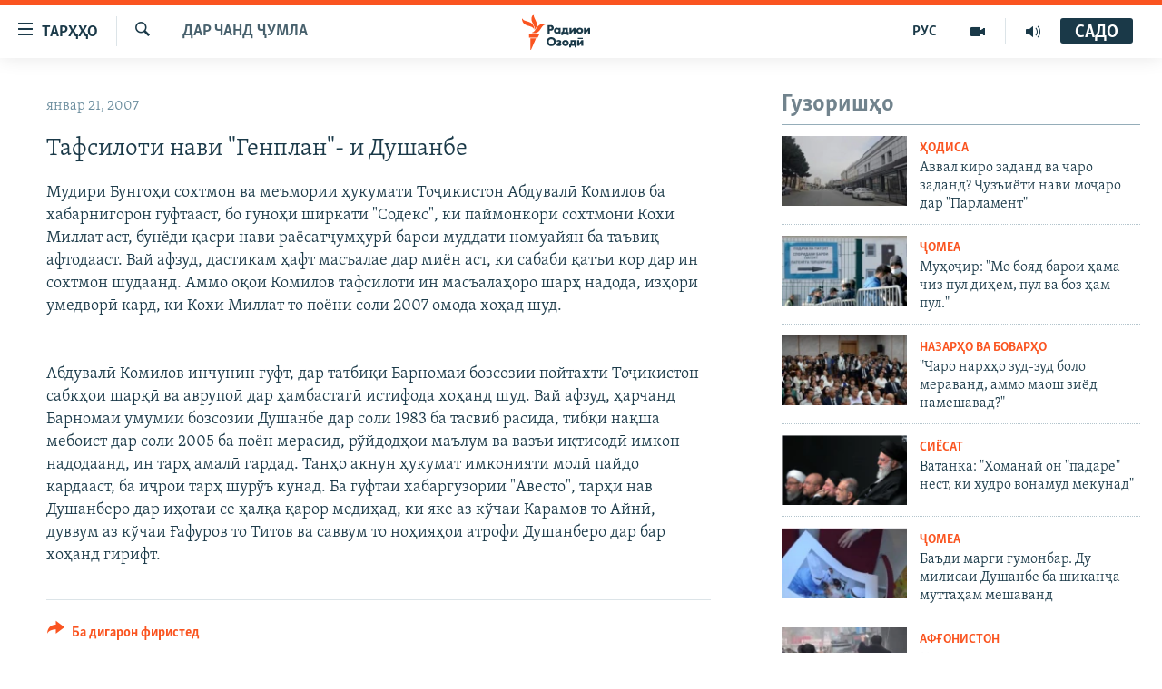

--- FILE ---
content_type: text/html; charset=utf-8
request_url: https://www.ozodi.org/a/607680.html
body_size: 25884
content:

<!DOCTYPE html>
<html lang="tg" dir="ltr" class="no-js">
<head>
<link href="/Content/responsive/RFE/tg-TJ/RFE-tg-TJ.css?&amp;av=0.0.0.0&amp;cb=370" rel="stylesheet"/>
<script src="https://tags.ozodi.org/rferl-pangea/prod/utag.sync.js"></script> <script type='text/javascript' src='https://www.youtube.com/iframe_api' async></script>
<link rel="manifest" href="/manifest.json">
<script type="text/javascript">
//a general 'js' detection, must be on top level in <head>, due to CSS performance
document.documentElement.className = "js";
var cacheBuster = "370";
var appBaseUrl = "/";
var imgEnhancerBreakpoints = [0, 144, 256, 408, 650, 1023, 1597];
var isLoggingEnabled = false;
var isPreviewPage = false;
var isLivePreviewPage = false;
if (!isPreviewPage) {
window.RFE = window.RFE || {};
window.RFE.cacheEnabledByParam = window.location.href.indexOf('nocache=1') === -1;
const url = new URL(window.location.href);
const params = new URLSearchParams(url.search);
// Remove the 'nocache' parameter
params.delete('nocache');
// Update the URL without the 'nocache' parameter
url.search = params.toString();
window.history.replaceState(null, '', url.toString());
} else {
window.addEventListener('load', function() {
const links = window.document.links;
for (let i = 0; i < links.length; i++) {
links[i].href = '#';
links[i].target = '_self';
}
})
}
var pwaEnabled = false;
var swCacheDisabled;
</script>
<meta charset="utf-8" />
<title>Тафсилоти нави &quot;Генплан&quot;- и Душанбе</title>
<meta name="description" content="Мудири Бунгоҳи сохтмон ва меъмории ҳукумати Тоҷикистон Абдувалӣ Комилов ба хабарнигорон гуфтааст, бо гуноҳи ширкати &quot;Содекс&quot;, ки паймонкори сохтмони Кохи Миллат аст, бунёди қасри нави раёсатҷумҳурӣ барои муддати номуайян ба таъвиқ афтодааст. Вай афзуд, дастикам ҳафт масъалае дар миён аст, ки..." />
<meta name="keywords" content="Дар чанд ҷумла" />
<meta name="viewport" content="width=device-width, initial-scale=1.0" />
<meta http-equiv="X-UA-Compatible" content="IE=edge" />
<meta name="robots" content="max-image-preview:large"><meta property="fb:pages" content="174906359256843" /> <meta name="yandex-verification" content="5dc03567353abd09" />
<link href="https://www.ozodi.org/a/607680.html" rel="canonical" />
<meta name="apple-mobile-web-app-title" content="РАО/РО" />
<meta name="apple-mobile-web-app-status-bar-style" content="black" />
<meta name="apple-itunes-app" content="app-id=1448678370, app-argument=//607680.ltr" />
<meta content="Тафсилоти нави &quot;Генплан&quot;- и Душанбе" property="og:title" />
<meta content="Мудири Бунгоҳи сохтмон ва меъмории ҳукумати Тоҷикистон Абдувалӣ Комилов ба хабарнигорон гуфтааст, бо гуноҳи ширкати &quot;Содекс&quot;, ки паймонкори сохтмони Кохи Миллат аст, бунёди қасри нави раёсатҷумҳурӣ барои муддати номуайян ба таъвиқ афтодааст. Вай афзуд, дастикам ҳафт масъалае дар миён аст, ки..." property="og:description" />
<meta content="article" property="og:type" />
<meta content="https://www.ozodi.org/a/607680.html" property="og:url" />
<meta content="Радиои Озодӣ" property="og:site_name" />
<meta content="https://www.facebook.com/radio.ozodi" property="article:publisher" />
<meta content="https://www.ozodi.org/Content/responsive/RFE/tg-TJ/img/top_logo_news.png" property="og:image" />
<meta content="1200" property="og:image:width" />
<meta content="675" property="og:image:height" />
<meta content="Рамзи сомона" property="og:image:alt" />
<meta content="210773346019074" property="fb:app_id" />
<meta content="summary_large_image" name="twitter:card" />
<meta content="@RadioiOzodi" name="twitter:site" />
<meta content="https://www.ozodi.org/Content/responsive/RFE/tg-TJ/img/top_logo_news.png" name="twitter:image" />
<meta content="Тафсилоти нави &quot;Генплан&quot;- и Душанбе" name="twitter:title" />
<meta content="Мудири Бунгоҳи сохтмон ва меъмории ҳукумати Тоҷикистон Абдувалӣ Комилов ба хабарнигорон гуфтааст, бо гуноҳи ширкати &quot;Содекс&quot;, ки паймонкори сохтмони Кохи Миллат аст, бунёди қасри нави раёсатҷумҳурӣ барои муддати номуайян ба таъвиқ афтодааст. Вай афзуд, дастикам ҳафт масъалае дар миён аст, ки..." name="twitter:description" />
<link rel="amphtml" href="https://www.ozodi.org/amp/607680.html" />
<script type="application/ld+json">{"articleSection":"Дар чанд ҷумла","isAccessibleForFree":true,"headline":"Тафсилоти нави \u0022Генплан\u0022- и Душанбе","inLanguage":"tg-TJ","keywords":"Дар чанд ҷумла","author":{"@type":"Person","name":"РАО/РО"},"datePublished":"2007-01-21 10:05:37Z","dateModified":"2007-09-25 17:43:41Z","publisher":{"logo":{"width":512,"height":220,"@type":"ImageObject","url":"https://www.ozodi.org/Content/responsive/RFE/tg-TJ/img/logo.png"},"@type":"NewsMediaOrganization","url":"https://www.ozodi.org","sameAs":["http://facebook.com/radio.ozodi","http://www.youtube.com/user/Ozodivideo","https://www.instagram.com/radioiozodi/?hl=en","https://twitter.com/RadioiOzodi","https://t.me/radioozodi"],"name":"Радиои Озодӣ","alternateName":"Радиои Озодӣ"},"@context":"https://schema.org","@type":"NewsArticle","mainEntityOfPage":"https://www.ozodi.org/a/607680.html","url":"https://www.ozodi.org/a/607680.html","description":"Мудири Бунгоҳи сохтмон ва меъмории ҳукумати Тоҷикистон Абдувалӣ Комилов ба хабарнигорон гуфтааст, бо гуноҳи ширкати \u0022Содекс\u0022, ки паймонкори сохтмони Кохи Миллат аст, бунёди қасри нави раёсатҷумҳурӣ барои муддати номуайян ба таъвиқ афтодааст. Вай афзуд, дастикам ҳафт масъалае дар миён аст, ки...","image":{"width":1080,"height":608,"@type":"ImageObject","url":"https://gdb.rferl.org/00000000-0000-0000-0000-000000000000_w1080_h608.gif"},"name":"Тафсилоти нави \u0022Генплан\u0022- и Душанбе"}</script>
<script src="/Scripts/responsive/infographics.b?v=dVbZ-Cza7s4UoO3BqYSZdbxQZVF4BOLP5EfYDs4kqEo1&amp;av=0.0.0.0&amp;cb=370"></script>
<script src="/Scripts/responsive/loader.b?v=Q26XNwrL6vJYKjqFQRDnx01Lk2pi1mRsuLEaVKMsvpA1&amp;av=0.0.0.0&amp;cb=370"></script>
<link rel="icon" type="image/svg+xml" href="/Content/responsive/RFE/img/webApp/favicon.svg" />
<link rel="alternate icon" href="/Content/responsive/RFE/img/webApp/favicon.ico" />
<link rel="mask-icon" color="#ea6903" href="/Content/responsive/RFE/img/webApp/favicon_safari.svg" />
<link rel="apple-touch-icon" sizes="152x152" href="/Content/responsive/RFE/img/webApp/ico-152x152.png" />
<link rel="apple-touch-icon" sizes="144x144" href="/Content/responsive/RFE/img/webApp/ico-144x144.png" />
<link rel="apple-touch-icon" sizes="114x114" href="/Content/responsive/RFE/img/webApp/ico-114x114.png" />
<link rel="apple-touch-icon" sizes="72x72" href="/Content/responsive/RFE/img/webApp/ico-72x72.png" />
<link rel="apple-touch-icon-precomposed" href="/Content/responsive/RFE/img/webApp/ico-57x57.png" />
<link rel="icon" sizes="192x192" href="/Content/responsive/RFE/img/webApp/ico-192x192.png" />
<link rel="icon" sizes="128x128" href="/Content/responsive/RFE/img/webApp/ico-128x128.png" />
<meta name="msapplication-TileColor" content="#ffffff" />
<meta name="msapplication-TileImage" content="/Content/responsive/RFE/img/webApp/ico-144x144.png" />
<link rel="preload" href="/Content/responsive/fonts/Skolar-Lt_Cyrl_v2.4.woff" type="font/woff" as="font" crossorigin="anonymous" />
<link rel="preload" href="/Content/responsive/fonts/SkolarSans-Cn-Bd_LatnCyrl_v2.3.woff" type="font/woff" as="font" crossorigin="anonymous" />
<link rel="alternate" type="application/rss+xml" title="RFE/RL - Top Stories [RSS]" href="/api/" />
<link rel="sitemap" type="application/rss+xml" href="/sitemap.xml" />
</head>
<body class=" nav-no-loaded cc_theme pg-arch arch-news nojs-images ">
<script type="text/javascript" >
var analyticsData = {url:"https://www.ozodi.org/a/607680.html",property_id:"422",article_uid:"607680",page_title:"Тафсилоти нави \"Генплан\"- и Душанбе",page_type:"article",content_type:"article",subcontent_type:"article",last_modified:"2007-09-25 17:43:41Z",pub_datetime:"2007-01-21 10:05:37Z",pub_year:"2007",pub_month:"01",pub_day:"21",pub_hour:"10",pub_weekday:"Sunday",section:"дар чанд ҷумла",english_section:"news",byline:"",categories:"news",domain:"www.ozodi.org",language:"Tajik",language_service:"RFERL Tajik",platform:"web",copied:"no",copied_article:"",copied_title:"",runs_js:"Yes",cms_release:"8.44.0.0.370",enviro_type:"prod",slug:"",entity:"RFE",short_language_service:"TAJ",platform_short:"W",page_name:"Тафсилоти нави \"Генплан\"- и Душанбе"};
</script>
<noscript><iframe src="https://www.googletagmanager.com/ns.html?id=GTM-WXZBPZ" height="0" width="0" style="display:none;visibility:hidden"></iframe></noscript><script type="text/javascript" data-cookiecategory="analytics">
var gtmEventObject = Object.assign({}, analyticsData, {event: 'page_meta_ready'});window.dataLayer = window.dataLayer || [];window.dataLayer.push(gtmEventObject);
if (top.location === self.location) { //if not inside of an IFrame
var renderGtm = "true";
if (renderGtm === "true") {
(function(w,d,s,l,i){w[l]=w[l]||[];w[l].push({'gtm.start':new Date().getTime(),event:'gtm.js'});var f=d.getElementsByTagName(s)[0],j=d.createElement(s),dl=l!='dataLayer'?'&l='+l:'';j.async=true;j.src='//www.googletagmanager.com/gtm.js?id='+i+dl;f.parentNode.insertBefore(j,f);})(window,document,'script','dataLayer','GTM-WXZBPZ');
}
}
</script>
<!--Analytics tag js version start-->
<script type="text/javascript" data-cookiecategory="analytics">
var utag_data = Object.assign({}, analyticsData, {});
if(typeof(TealiumTagFrom)==='function' && typeof(TealiumTagSearchKeyword)==='function') {
var utag_from=TealiumTagFrom();var utag_searchKeyword=TealiumTagSearchKeyword();
if(utag_searchKeyword!=null && utag_searchKeyword!=='' && utag_data["search_keyword"]==null) utag_data["search_keyword"]=utag_searchKeyword;if(utag_from!=null && utag_from!=='') utag_data["from"]=TealiumTagFrom();}
if(window.top!== window.self&&utag_data.page_type==="snippet"){utag_data.page_type = 'iframe';}
try{if(window.top!==window.self&&window.self.location.hostname===window.top.location.hostname){utag_data.platform = 'self-embed';utag_data.platform_short = 'se';}}catch(e){if(window.top!==window.self&&window.self.location.search.includes("platformType=self-embed")){utag_data.platform = 'cross-promo';utag_data.platform_short = 'cp';}}
(function(a,b,c,d){ a="https://tags.ozodi.org/rferl-pangea/prod/utag.js"; b=document;c="script";d=b.createElement(c);d.src=a;d.type="text/java"+c;d.async=true; a=b.getElementsByTagName(c)[0];a.parentNode.insertBefore(d,a); })();
</script>
<!--Analytics tag js version end-->
<!-- Analytics tag management NoScript -->
<noscript>
<img style="position: absolute; border: none;" src="https://ssc.ozodi.org/b/ss/bbgprod,bbgentityrferl/1/G.4--NS/275303601?pageName=rfe%3ataj%3aw%3aarticle%3a%d0%a2%d0%b0%d1%84%d1%81%d0%b8%d0%bb%d0%be%d1%82%d0%b8%20%d0%bd%d0%b0%d0%b2%d0%b8%20%22%d0%93%d0%b5%d0%bd%d0%bf%d0%bb%d0%b0%d0%bd%22-%20%d0%b8%20%d0%94%d1%83%d1%88%d0%b0%d0%bd%d0%b1%d0%b5&amp;c6=%d0%a2%d0%b0%d1%84%d1%81%d0%b8%d0%bb%d0%be%d1%82%d0%b8%20%d0%bd%d0%b0%d0%b2%d0%b8%20%22%d0%93%d0%b5%d0%bd%d0%bf%d0%bb%d0%b0%d0%bd%22-%20%d0%b8%20%d0%94%d1%83%d1%88%d0%b0%d0%bd%d0%b1%d0%b5&amp;v36=8.44.0.0.370&amp;v6=D=c6&amp;g=https%3a%2f%2fwww.ozodi.org%2fa%2f607680.html&amp;c1=D=g&amp;v1=D=g&amp;events=event1,event52&amp;c16=rferl%20tajik&amp;v16=D=c16&amp;c5=news&amp;v5=D=c5&amp;ch=%d0%94%d0%b0%d1%80%20%d1%87%d0%b0%d0%bd%d0%b4%20%d2%b7%d1%83%d0%bc%d0%bb%d0%b0&amp;c15=tajik&amp;v15=D=c15&amp;c4=article&amp;v4=D=c4&amp;c14=607680&amp;v14=D=c14&amp;v20=no&amp;c17=web&amp;v17=D=c17&amp;mcorgid=518abc7455e462b97f000101%40adobeorg&amp;server=www.ozodi.org&amp;pageType=D=c4&amp;ns=bbg&amp;v29=D=server&amp;v25=rfe&amp;v30=422&amp;v105=D=User-Agent " alt="analytics" width="1" height="1" /></noscript>
<!-- End of Analytics tag management NoScript -->
<!--*** Accessibility links - For ScreenReaders only ***-->
<section>
<div class="sr-only">
<h2>Пайвандҳои дастрасӣ</h2>
<ul>
<li><a href="#content" data-disable-smooth-scroll="1">Ҷаҳиш ба мояи аслӣ</a></li>
<li><a href="#navigation" data-disable-smooth-scroll="1">Ҷаҳиш ба феҳристи аслӣ</a></li>
<li><a href="#txtHeaderSearch" data-disable-smooth-scroll="1">Ҷаҳиш ба ҷустор</a></li>
</ul>
</div>
</section>
<div dir="ltr">
<div id="page">
<aside>
<div class="c-lightbox overlay-modal">
<div class="c-lightbox__intro">
<h2 class="c-lightbox__intro-title"></h2>
<button class="btn btn--rounded c-lightbox__btn c-lightbox__intro-next" title="Баъдӣ">
<span class="ico ico--rounded ico-chevron-forward"></span>
<span class="sr-only">Баъдӣ</span>
</button>
</div>
<div class="c-lightbox__nav">
<button class="btn btn--rounded c-lightbox__btn c-lightbox__btn--close" title="Пӯшонед">
<span class="ico ico--rounded ico-close"></span>
<span class="sr-only">Пӯшонед</span>
</button>
<button class="btn btn--rounded c-lightbox__btn c-lightbox__btn--prev" title="Пешӣ">
<span class="ico ico--rounded ico-chevron-backward"></span>
<span class="sr-only">Пешӣ</span>
</button>
<button class="btn btn--rounded c-lightbox__btn c-lightbox__btn--next" title="Баъдӣ">
<span class="ico ico--rounded ico-chevron-forward"></span>
<span class="sr-only">Баъдӣ</span>
</button>
</div>
<div class="c-lightbox__content-wrap">
<figure class="c-lightbox__content">
<span class="c-spinner c-spinner--lightbox">
<img src="/Content/responsive/img/player-spinner.png"
alt="лутфан мунтазир бошед "
title="лутфан мунтазир бошед " />
</span>
<div class="c-lightbox__img">
<div class="thumb">
<img src="" alt="" />
</div>
</div>
<figcaption>
<div class="c-lightbox__info c-lightbox__info--foot">
<span class="c-lightbox__counter"></span>
<span class="caption c-lightbox__caption"></span>
</div>
</figcaption>
</figure>
</div>
<div class="hidden">
<div class="content-advisory__box content-advisory__box--lightbox">
<span class="content-advisory__box-text">Тасвир саҳнаҳое дорад, ки шояд барои дигарон нофорам бошанд.</span>
<button class="btn btn--transparent content-advisory__box-btn m-t-md" value="text" type="button">
<span class="btn__text">
Пардабардорӣ
</span>
</button>
</div>
</div>
</div>
<div class="ctc-message pos-fix">
<div class="ctc-message__inner">Тор нусхагирӣ шуд</div>
</div>
</aside>
<div class="hdr-20 hdr-20--big">
<div class="hdr-20__inner">
<div class="hdr-20__max pos-rel">
<div class="hdr-20__side hdr-20__side--primary d-flex">
<label data-for="main-menu-ctrl" data-switcher-trigger="true" data-switch-target="main-menu-ctrl" class="burger hdr-trigger pos-rel trans-trigger" data-trans-evt="click" data-trans-id="menu">
<span class="ico ico-close hdr-trigger__ico hdr-trigger__ico--close burger__ico burger__ico--close"></span>
<span class="ico ico-menu hdr-trigger__ico hdr-trigger__ico--open burger__ico burger__ico--open"></span>
<span class="burger__label">ТАРҲҲО</span>
</label>
<div class="menu-pnl pos-fix trans-target" data-switch-target="main-menu-ctrl" data-trans-id="menu">
<div class="menu-pnl__inner">
<nav class="main-nav menu-pnl__item menu-pnl__item--first">
<ul class="main-nav__list accordeon" data-analytics-tales="false" data-promo-name="link" data-location-name="nav,secnav">
<li class="main-nav__item accordeon__item" data-switch-target="menu-item-3142">
<label class="main-nav__item-name main-nav__item-name--label accordeon__control-label" data-switcher-trigger="true" data-for="menu-item-3142">
Гӯшаҳо
<span class="ico ico-chevron-down main-nav__chev"></span>
</label>
<div class="main-nav__sub-list">
<a class="main-nav__item-name main-nav__item-name--link main-nav__item-name--sub" href="/z/542" title="Сиёсат" data-item-name="politics" >Сиёсат</a>
<a class="main-nav__item-name main-nav__item-name--link main-nav__item-name--sub" href="/z/543" title="Иқтисод" data-item-name="economics" >Иқтисод</a>
<a class="main-nav__item-name main-nav__item-name--link main-nav__item-name--sub" href="/z/16829" title="Ҷомеа" data-item-name="society" >Ҷомеа</a>
<a class="main-nav__item-name main-nav__item-name--link main-nav__item-name--sub" href="/z/23154" title="Қазияи &quot;Крокус&quot;" data-item-name="moscow-attack" >Қазияи &quot;Крокус&quot;</a>
<a class="main-nav__item-name main-nav__item-name--link main-nav__item-name--sub" href="/z/3537" title="Осиёи Марказӣ" data-item-name="central_asia" >Осиёи Марказӣ</a>
<a class="main-nav__item-name main-nav__item-name--link main-nav__item-name--sub" href="/z/545" title="Фарҳанг" data-item-name="culture" >Фарҳанг</a>
<a class="main-nav__item-name main-nav__item-name--link main-nav__item-name--sub" href="/z/17632" title="Меҳмони Озодӣ" data-item-name="guest-of-ozodi" >Меҳмони Озодӣ</a>
<a class="main-nav__item-name main-nav__item-name--link main-nav__item-name--sub" href="/z/562" title="Варзиш" data-item-name="Sports" >Варзиш</a>
</div>
</li>
<li class="main-nav__item">
<a class="main-nav__item-name main-nav__item-name--link" href="/freetalk" title="Гапи Озод" data-item-name="gapi-ozod" >Гапи Озод</a>
</li>
<li class="main-nav__item">
<a class="main-nav__item-name main-nav__item-name--link" href="/migrantslife" title="Рӯзгори муҳоҷир" data-item-name="migrantslife" >Рӯзгори муҳоҷир</a>
</li>
<li class="main-nav__item">
<a class="main-nav__item-name main-nav__item-name--link" href="/hellosister" title="Салом, хоҳар" data-item-name="hellosister" >Салом, хоҳар</a>
</li>
<li class="main-nav__item">
<a class="main-nav__item-name main-nav__item-name--link" href="/investigation" title="Таҳқиқот" data-item-name="investigation" >Таҳқиқот</a>
</li>
<li class="main-nav__item">
<a class="main-nav__item-name main-nav__item-name--link" href="/z/22610" title="Ҷанг дар Украина" data-item-name="ukraine-war" >Ҷанг дар Украина</a>
</li>
<li class="main-nav__item accordeon__item" data-switch-target="menu-item-3160">
<label class="main-nav__item-name main-nav__item-name--label accordeon__control-label" data-switcher-trigger="true" data-for="menu-item-3160">
Назари мардум
<span class="ico ico-chevron-down main-nav__chev"></span>
</label>
<div class="main-nav__sub-list">
<a class="main-nav__item-name main-nav__item-name--link main-nav__item-name--sub" href="/z/2673" title="Блогистон" data-item-name="Blogistan" >Блогистон</a>
<a class="main-nav__item-name main-nav__item-name--link main-nav__item-name--sub" href="/z/21718" title="Озодӣ Онлайн" data-item-name="ozodi-online" >Озодӣ Онлайн</a>
</div>
</li>
<li class="main-nav__item accordeon__item" data-switch-target="menu-item-3161">
<label class="main-nav__item-name main-nav__item-name--label accordeon__control-label" data-switcher-trigger="true" data-for="menu-item-3161">
Чандрасонаӣ
<span class="ico ico-chevron-down main-nav__chev"></span>
</label>
<div class="main-nav__sub-list">
<a class="main-nav__item-name main-nav__item-name--link main-nav__item-name--sub" href="/z/643" title="Видео" data-item-name="video_report" >Видео</a>
<a class="main-nav__item-name main-nav__item-name--link main-nav__item-name--sub" href="/z/16875" title="Нигористон" data-item-name="photo-gallery" >Нигористон</a>
<a class="main-nav__item-name main-nav__item-name--link main-nav__item-name--sub" href="/z/17274" title="Гузоришҳои радиоӣ" data-item-name="radio-reports" >Гузоришҳои радиоӣ</a>
</div>
</li>
<li class="main-nav__item">
<a class="main-nav__item-name main-nav__item-name--link" href="/ozodi-lists" title="Рӯйхатҳо" data-item-name="ozodi-lists" >Рӯйхатҳо</a>
</li>
<li class="main-nav__item">
<a class="main-nav__item-name main-nav__item-name--link" href="/z/23080" title="Китобҳои Озодӣ" data-item-name="books" >Китобҳои Озодӣ</a>
</li>
</ul>
</nav>
<div class="menu-pnl__item">
<a href="https://rus.ozodi.org" class="menu-pnl__item-link" alt="Русский">Русский</a>
</div>
<div class="menu-pnl__item menu-pnl__item--social">
<h5 class="menu-pnl__sub-head">Пайгирӣ кунед </h5>
<a href="https://news.google.com/publications/CAAqBwgKMOiFhAEwv7sO?hl=ru&amp;gl=RU&amp;ceid=RU%3Aru" title="Моро дар Google News пайгирӣ кунед" data-analytics-text="follow_on_google_news" class="btn btn--rounded btn--social-inverted menu-pnl__btn js-social-btn btn-g-news" target="_blank" rel="noopener">
<span class="ico ico-google-news ico--rounded"></span>
</a>
<a href="http://facebook.com/radio.ozodi" title="Моро дар Facebook пайгирӣ кунед" data-analytics-text="follow_on_facebook" class="btn btn--rounded btn--social-inverted menu-pnl__btn js-social-btn btn-facebook" target="_blank" rel="noopener">
<span class="ico ico-facebook-alt ico--rounded"></span>
</a>
<a href="http://www.youtube.com/user/Ozodivideo" title="Моро дар Youtube пайгирӣ кунед" data-analytics-text="follow_on_youtube" class="btn btn--rounded btn--social-inverted menu-pnl__btn js-social-btn btn-youtube" target="_blank" rel="noopener">
<span class="ico ico-youtube ico--rounded"></span>
</a>
<a href="https://www.instagram.com/radioiozodi/?hl=en" title="Моро дар Инстаграм пайгирӣ кунед" data-analytics-text="follow_on_instagram" class="btn btn--rounded btn--social-inverted menu-pnl__btn js-social-btn btn-instagram" target="_blank" rel="noopener">
<span class="ico ico-instagram ico--rounded"></span>
</a>
<a href="https://twitter.com/RadioiOzodi" title="Моро дар Twitter пайгирӣ кунед" data-analytics-text="follow_on_twitter" class="btn btn--rounded btn--social-inverted menu-pnl__btn js-social-btn btn-twitter" target="_blank" rel="noopener">
<span class="ico ico-twitter ico--rounded"></span>
</a>
<a href="https://t.me/radioozodi" title="Моро дар Telegram пайгирӣ кунед" data-analytics-text="follow_on_telegram" class="btn btn--rounded btn--social-inverted menu-pnl__btn js-social-btn btn-telegram" target="_blank" rel="noopener">
<span class="ico ico-telegram ico--rounded"></span>
</a>
</div>
<div class="menu-pnl__item">
<a href="/navigation/allsites" class="menu-pnl__item-link">
<span class="ico ico-languages "></span>
Ҳамаи сомонаҳои RFE/RL
</a>
</div>
</div>
</div>
<label data-for="top-search-ctrl" data-switcher-trigger="true" data-switch-target="top-search-ctrl" class="top-srch-trigger hdr-trigger">
<span class="ico ico-close hdr-trigger__ico hdr-trigger__ico--close top-srch-trigger__ico top-srch-trigger__ico--close"></span>
<span class="ico ico-search hdr-trigger__ico hdr-trigger__ico--open top-srch-trigger__ico top-srch-trigger__ico--open"></span>
</label>
<div class="srch-top srch-top--in-header" data-switch-target="top-search-ctrl">
<div class="container">
<form action="/s" class="srch-top__form srch-top__form--in-header" id="form-topSearchHeader" method="get" role="search"><label for="txtHeaderSearch" class="sr-only">Ҷустуҷӯ</label>
<input type="text" id="txtHeaderSearch" name="k" placeholder="Ҷустуҷӯи матн ..." accesskey="s" value="" class="srch-top__input analyticstag-event" onkeydown="if (event.keyCode === 13) { FireAnalyticsTagEventOnSearch('search', $dom.get('#txtHeaderSearch')[0].value) }" />
<button title="Ҷустуҷӯ" type="submit" class="btn btn--top-srch analyticstag-event" onclick="FireAnalyticsTagEventOnSearch('search', $dom.get('#txtHeaderSearch')[0].value) ">
<span class="ico ico-search"></span>
</button></form>
</div>
</div>
<a href="/" class="main-logo-link">
<img src="/Content/responsive/RFE/tg-TJ/img/logo-compact.svg" class="main-logo main-logo--comp" alt="Рамзи сомона">
<img src="/Content/responsive/RFE/tg-TJ/img/logo.svg" class="main-logo main-logo--big" alt="Рамзи сомона">
</a>
</div>
<div class="hdr-20__side hdr-20__side--secondary d-flex">
<a href="/radio/programs" title="Шунавед" class="hdr-20__secondary-item" data-item-name="audio">
<span class="ico ico-audio hdr-20__secondary-icon"></span>
</a>
<a href="https://www.youtube.com/user/Ozodivideo" title="YouTube" class="hdr-20__secondary-item" data-item-name="video">
<span class="ico ico-video hdr-20__secondary-icon"></span>
</a>
<a href="https://rus.ozodi.org" title="РУС" class="hdr-20__secondary-item hdr-20__secondary-item--lang" data-item-name="satellite">
РУС
</a>
<a href="/s" title="Ҷустуҷӯ" class="hdr-20__secondary-item hdr-20__secondary-item--search" data-item-name="search">
<span class="ico ico-search hdr-20__secondary-icon hdr-20__secondary-icon--search"></span>
</a>
<div class="hdr-20__secondary-item live-b-drop">
<div class="live-b-drop__off">
<a href="/live/audio/83" class="live-b-drop__link" title="САДО" data-item-name="live">
<span class="badge badge--live-btn badge--live">
САДО
</span>
</a>
</div>
<div class="live-b-drop__on hidden">
<label data-for="live-ctrl" data-switcher-trigger="true" data-switch-target="live-ctrl" class="live-b-drop__label pos-rel">
<span class="badge badge--live badge--live-btn">
САДО
</span>
<span class="ico ico-close live-b-drop__label-ico live-b-drop__label-ico--close"></span>
</label>
<div class="live-b-drop__panel" id="targetLivePanelDiv" data-switch-target="live-ctrl"></div>
</div>
</div>
<div class="srch-bottom">
<form action="/s" class="srch-bottom__form d-flex" id="form-bottomSearch" method="get" role="search"><label for="txtSearch" class="sr-only">Ҷустуҷӯ</label>
<input type="search" id="txtSearch" name="k" placeholder="Ҷустуҷӯи матн ..." accesskey="s" value="" class="srch-bottom__input analyticstag-event" onkeydown="if (event.keyCode === 13) { FireAnalyticsTagEventOnSearch('search', $dom.get('#txtSearch')[0].value) }" />
<button title="Ҷустуҷӯ" type="submit" class="btn btn--bottom-srch analyticstag-event" onclick="FireAnalyticsTagEventOnSearch('search', $dom.get('#txtSearch')[0].value) ">
<span class="ico ico-search"></span>
</button></form>
</div>
</div>
<img src="/Content/responsive/RFE/tg-TJ/img/logo-print.gif" class="logo-print" alt="Рамзи сомона">
<img src="/Content/responsive/RFE/tg-TJ/img/logo-print_color.png" class="logo-print logo-print--color" alt="Рамзи сомона">
</div>
</div>
</div>
<script>
if (document.body.className.indexOf('pg-home') > -1) {
var nav2In = document.querySelector('.hdr-20__inner');
var nav2Sec = document.querySelector('.hdr-20__side--secondary');
var secStyle = window.getComputedStyle(nav2Sec);
if (nav2In && window.pageYOffset < 150 && secStyle['position'] !== 'fixed') {
nav2In.classList.add('hdr-20__inner--big')
}
}
</script>
<div class="c-hlights c-hlights--breaking c-hlights--no-item" data-hlight-display="mobile,desktop">
<div class="c-hlights__wrap container p-0">
<div class="c-hlights__nav">
<a role="button" href="#" title="Пешӣ">
<span class="ico ico-chevron-backward m-0"></span>
<span class="sr-only">Пешӣ</span>
</a>
<a role="button" href="#" title="Баъдӣ">
<span class="ico ico-chevron-forward m-0"></span>
<span class="sr-only">Баъдӣ</span>
</a>
</div>
<span class="c-hlights__label">
<span class="">Хабари нав</span>
<span class="switcher-trigger">
<label data-for="more-less-1" data-switcher-trigger="true" class="switcher-trigger__label switcher-trigger__label--more p-b-0" title="Бештар">
<span class="ico ico-chevron-down"></span>
</label>
<label data-for="more-less-1" data-switcher-trigger="true" class="switcher-trigger__label switcher-trigger__label--less p-b-0" title="Камтар...">
<span class="ico ico-chevron-up"></span>
</label>
</span>
</span>
<ul class="c-hlights__items switcher-target" data-switch-target="more-less-1">
</ul>
</div>
</div> <div id="content">
<div class="container">
<div class="row">
<div class="col-sm-12 col-md-8">
<div class="news">
<h1 class="pg-title pg-title--move-to-header">
Дар чанд ҷумла
</h1>
<div id="newsItems" class="accordeon accordeon--scroll-adjust">
<div class="accordeon__item-wrap">
<div class="news__item news__item--unopenable accordeon__item sticky-btn-parent" data-switcher-opened=true data-switch-target="more-less-607680" data-article-id="607680" data-api-id="607680" data-api-type="1">
<div class="news__item-inner pos-rel">
<div class="publishing-details ">
<div class="published">
<span class="date" >
<time pubdate="pubdate" datetime="2007-01-21T15:05:37+05:00">
январ 21, 2007
</time>
</span>
</div>
</div>
<h1 class="title pg-title">
Тафсилоти нави &quot;Генплан&quot;- и Душанбе
</h1>
<div class="news__buttons news__buttons--main pos-abs">
<button class="btn btn--news btn--news-more pos-abs">
<span class="ico ico-chevron-down"></span>
</button>
<button class="btn btn--news sticky-btn btn--news-less">
<span class="ico ico-close"></span>
</button>
</div>
<div class="wsw accordeon__target">
Мудири Бунгоҳи сохтмон ва меъмории ҳукумати Тоҷикистон Абдувалӣ Комилов ба хабарнигорон гуфтааст, бо гуноҳи ширкати &quot;Содекс&quot;, ки паймонкори сохтмони Кохи Миллат аст, бунёди қасри нави раёсатҷумҳурӣ барои муддати номуайян ба таъвиқ афтодааст. Вай афзуд, дастикам ҳафт масъалае дар миён аст, ки сабаби қатъи кор дар ин сохтмон шудаанд. Аммо оқои Комилов тафсилоти ин масъалаҳоро шарҳ надода, изҳори умедворӣ кард, ки Кохи Миллат то поёни соли 2007 омода хоҳад шуд.<br \="" /><br \="" /><br \="" />Абдувалӣ Комилов инчунин гуфт, дар татбиқи Барномаи бозсозии пойтахти Тоҷикистон сабкҳои шарқӣ ва аврупоӣ дар ҳамбастагӣ истифода хоҳанд шуд. Вай афзуд, ҳарчанд Барномаи умумии бозсозии Душанбе дар соли 1983 ба тасвиб расида, тибқи нақша мебоист дар соли 2005 ба поён мерасид, рўйдодҳои маълум ва вазъи иқтисодӣ имкон надодаанд, ин тарҳ амалӣ гардад. Танҳо акнун ҳукумат имконияти молӣ пайдо кардааст, ба иҷрои тарҳ шурўъ кунад. Ба гуфтаи хабаргузории &quot;Авесто&quot;, тарҳи нав Душанберо дар иҳотаи се ҳалқа қарор медиҳад, ки яке аз кўчаи Карамов то Айнӣ, дуввум аз кўчаи Ғафуров то Титов ва саввум то ноҳияҳои атрофи Душанберо дар бар хоҳанд гирифт.
</div>
<div class="pos-rel news__read-more">
<label class="news__read-more-label accordeon__control-label pos-abs" data-for="more-less-607680" data-switcher-trigger="true"></label>
<a class="btn btn--link news__read-more-btn" href="#" title="Идома">
<span class="btn__text">
Идома
</span>
</a>
</div>
<label data-for="more-less-607680" data-switcher-trigger="true" class="switcher-trigger__label accordeon__control-label news__control-label pos-abs"></label>
</div>
<div class="news__share-outer">
<div class="links">
<p class="buttons link-content-sharing p-0 ">
<button class="btn btn--link btn-content-sharing p-t-0 " id="btnContentSharing" value="text" role="Button" type="" title="имконияти бештари нашр">
<span class="ico ico-share ico--l"></span>
<span class="btn__text ">
Ба дигарон фиристед
</span>
</button>
</p>
<aside class="content-sharing js-content-sharing " role="complementary"
data-share-url="https://www.ozodi.org/a/607680.html" data-share-title="Тафсилоти нави &quot;Генплан&quot;- и Душанбе" data-share-text="">
<div class="content-sharing__popover">
<h6 class="content-sharing__title">Ба дигарон фиристед</h6>
<button href="#close" id="btnCloseSharing" class="btn btn--text-like content-sharing__close-btn">
<span class="ico ico-close ico--l"></span>
</button>
<ul class="content-sharing__list">
<li class="content-sharing__item">
<div class="ctc ">
<input type="text" class="ctc__input" readonly="readonly">
<a href="" js-href="https://www.ozodi.org/a/607680.html" class="content-sharing__link ctc__button">
<span class="ico ico-copy-link ico--rounded ico--s"></span>
<span class="content-sharing__link-text">Линкро нусхабардорӣ кунед</span>
</a>
</div>
</li>
<li class="content-sharing__item">
<a href="https://facebook.com/sharer.php?u=https%3a%2f%2fwww.ozodi.org%2fa%2f607680.html"
data-analytics-text="share_on_facebook"
title="Facebook" target="_blank"
class="content-sharing__link js-social-btn">
<span class="ico ico-facebook ico--rounded ico--s"></span>
<span class="content-sharing__link-text">Facebook</span>
</a>
</li>
<li class="content-sharing__item">
<a href="https://twitter.com/share?url=https%3a%2f%2fwww.ozodi.org%2fa%2f607680.html&amp;text=%d0%a2%d0%b0%d1%84%d1%81%d0%b8%d0%bb%d0%be%d1%82%d0%b8+%d0%bd%d0%b0%d0%b2%d0%b8+%22%d0%93%d0%b5%d0%bd%d0%bf%d0%bb%d0%b0%d0%bd%22-+%d0%b8+%d0%94%d1%83%d1%88%d0%b0%d0%bd%d0%b1%d0%b5"
data-analytics-text="share_on_twitter"
title="X (Twitter)" target="_blank"
class="content-sharing__link js-social-btn">
<span class="ico ico-twitter ico--rounded ico--s"></span>
<span class="content-sharing__link-text">X (Twitter)</span>
</a>
</li>
<li class="content-sharing__item">
<a href="mailto:?body=https%3a%2f%2fwww.ozodi.org%2fa%2f607680.html&amp;subject=Тафсилоти нави &quot;Генплан&quot;- и Душанбе"
title="Email"
class="content-sharing__link ">
<span class="ico ico-email ico--rounded ico--s"></span>
<span class="content-sharing__link-text">Email</span>
</a>
</li>
</ul>
</div>
</aside>
</div>
</div>
</div>
</div>
<div class="news__item news__item--spacer ">
<h4 class="title news__spacer-title">Ҳамаи хабарҳои имрӯзро дар инҷо бихонед</h4>
</div>
<div class="accordeon__item-wrap">
<div class="news__item news__item--unopenable accordeon__item sticky-btn-parent" data-switch-target="more-less-33655636" data-article-id="33655636" data-api-id="33655636" data-api-type="1">
<div class="news__item-inner pos-rel">
<div class="publishing-details ">
<div class="published">
<span class="date" >
<time pubdate="pubdate" datetime="2026-01-21T15:46:55+05:00">
январ 21, 2026
</time>
</span>
</div>
</div>
<h1 class="title pg-title">
Парванда ба зидди шавҳар барои то ба ҳадди худкушӣ расондани ҳамсар
</h1>
<div class="cover-media">
<figure class="media-image js-media-expand">
<div class="img-wrap">
<div class="thumb thumb16_9">
<img src="https://gdb.rferl.org/BA50442A-17CD-42B6-8052-D4FC2C2E37E5_w250_r1_s.jpg" alt="Акс аз бойгонист." />
</div>
</div>
<figcaption>
<span class="caption">Акс аз бойгонист.</span>
</figcaption>
</figure>
</div>
<div class="news__buttons news__buttons--main pos-abs">
<button class="btn btn--news btn--news-more pos-abs">
<span class="ico ico-chevron-down"></span>
</button>
<button class="btn btn--news sticky-btn btn--news-less">
<span class="ico ico-close"></span>
</button>
</div>
<div class="wsw accordeon__target">
<p style="text-align: justify;"><strong>Вазорати корҳои дохилии Тоҷикистон аз боздошти марде хабар додааст, ки ба гуфтаи вазорат, бо бадрафториву зулму ситам ба занаш, ӯро то ба ҳадди қасди худкушӣ расонидааст. </strong></p><p style="text-align: justify;">Вазорат рӯзи 21-уми январ гуфт, як сокини 28-солаи ноҳияи Айнӣ, “аз соли 2018 то ин ҷониб мунтазам бо роҳи таҳдид шаъну шарафи ҳамсараш ҷавонзани 26-солаи сокини ҳамон ҷоро паст зада, бо баҳонаи бо шахсони бегона муносибати маҳрамона дошта ва гӯё фоҳиша мебошад, дашномҳои кабеҳ намудааст.” </p><p style="text-align: justify;">Дар баёния ҳамчунин омадааст, ки шавҳари зан ҳамчунин рӯзи 29-уми ноябри соли гузашта аз бадрашкӣ ҳамсарашро дар хона латукӯб ва захмӣ кардааст. Бо идомаи ҳамин аҳвол то моҳи январи имсол ба гуфтаи вазорат ҳамсар дигар ба таҳқиру бадрафториҳои шавҳар тоб наёварда, рӯзи 17-уми январ “бо мақсади худкушӣ бо корди хоҷагӣ як маротиба ба шикамаш зарба зада, қасди худкушӣ карда, ҷароҳат бардоштааст.” </p><p style="text-align: justify;">Назари гумонбар дар ҷиноят маълум нест ва вазорат ҳам нагуфтааст, ки ӯро боздошт кардаанд, ё на. Дар баёнияи вазорати корҳои дохилӣ омадааст, ба зидди ҷавони 27-сола бо иттиҳоми то ба ҳадди худкушӣ расондани каси дигар парвандаи ҷиноӣ боз кардаанд, ки ҷазо барои ин ҷиноят дар Тоҷикистон аз панҷ то ҳашт соли дар зиндон аст. </p><p style="text-align: justify;">Зӯроварӣ ба зан дар Тоҷикистон ба қавли ҳомиёни ҳуқуқ як кори маъмулист, вале занон ҳам ба ҷое шикоят намекунанд ва мақомоти интизомӣ ҳам онро ҷанҷоли хонаводагӣ меноманду эътино намекунанд.</p>
</div>
<div class="pos-rel news__read-more">
<label class="news__read-more-label accordeon__control-label pos-abs" data-for="more-less-33655636" data-switcher-trigger="true"></label>
<a class="btn btn--link news__read-more-btn" href="#" title="Идома">
<span class="btn__text">
Идома
</span>
</a>
</div>
<label data-for="more-less-33655636" data-switcher-trigger="true" class="switcher-trigger__label accordeon__control-label news__control-label pos-abs"></label>
</div>
<div class="news__share-outer">
<div class="links">
<p class="buttons link-content-sharing p-0 ">
<button class="btn btn--link btn-content-sharing p-t-0 " id="btnContentSharing" value="text" role="Button" type="" title="имконияти бештари нашр">
<span class="ico ico-share ico--l"></span>
<span class="btn__text ">
Ба дигарон фиристед
</span>
</button>
</p>
<aside class="content-sharing js-content-sharing " role="complementary"
data-share-url="/a/parvanda-ba-ziddi-shavhar-baroi-to-ba-haddi-khudkushi-rasondani-hamsar/33655636.html" data-share-title="Парванда ба зидди шавҳар барои то ба ҳадди худкушӣ расондани ҳамсар" data-share-text="">
<div class="content-sharing__popover">
<h6 class="content-sharing__title">Ба дигарон фиристед</h6>
<button href="#close" id="btnCloseSharing" class="btn btn--text-like content-sharing__close-btn">
<span class="ico ico-close ico--l"></span>
</button>
<ul class="content-sharing__list">
<li class="content-sharing__item">
<div class="ctc ">
<input type="text" class="ctc__input" readonly="readonly">
<a href="" js-href="/a/parvanda-ba-ziddi-shavhar-baroi-to-ba-haddi-khudkushi-rasondani-hamsar/33655636.html" class="content-sharing__link ctc__button">
<span class="ico ico-copy-link ico--rounded ico--s"></span>
<span class="content-sharing__link-text">Линкро нусхабардорӣ кунед</span>
</a>
</div>
</li>
<li class="content-sharing__item">
<a href="https://facebook.com/sharer.php?u=%2fa%2fparvanda-ba-ziddi-shavhar-baroi-to-ba-haddi-khudkushi-rasondani-hamsar%2f33655636.html"
data-analytics-text="share_on_facebook"
title="Facebook" target="_blank"
class="content-sharing__link js-social-btn">
<span class="ico ico-facebook ico--rounded ico--s"></span>
<span class="content-sharing__link-text">Facebook</span>
</a>
</li>
<li class="content-sharing__item">
<a href="https://twitter.com/share?url=%2fa%2fparvanda-ba-ziddi-shavhar-baroi-to-ba-haddi-khudkushi-rasondani-hamsar%2f33655636.html&amp;text=%d0%9f%d0%b0%d1%80%d0%b2%d0%b0%d0%bd%d0%b4%d0%b0+%d0%b1%d0%b0+%d0%b7%d0%b8%d0%b4%d0%b4%d0%b8+%d1%88%d0%b0%d0%b2%d2%b3%d0%b0%d1%80+%d0%b1%d0%b0%d1%80%d0%be%d0%b8+%d1%82%d0%be+%d0%b1%d0%b0+%d2%b3%d0%b0%d0%b4%d0%b4%d0%b8+%d1%85%d1%83%d0%b4%d0%ba%d1%83%d1%88%d3%a3+%d1%80%d0%b0%d1%81%d0%be%d0%bd%d0%b4%d0%b0%d0%bd%d0%b8+%d2%b3%d0%b0%d0%bc%d1%81%d0%b0%d1%80"
data-analytics-text="share_on_twitter"
title="X (Twitter)" target="_blank"
class="content-sharing__link js-social-btn">
<span class="ico ico-twitter ico--rounded ico--s"></span>
<span class="content-sharing__link-text">X (Twitter)</span>
</a>
</li>
<li class="content-sharing__item">
<a href="mailto:?body=%2fa%2fparvanda-ba-ziddi-shavhar-baroi-to-ba-haddi-khudkushi-rasondani-hamsar%2f33655636.html&amp;subject=Парванда ба зидди шавҳар барои то ба ҳадди худкушӣ расондани ҳамсар"
title="Email"
class="content-sharing__link ">
<span class="ico ico-email ico--rounded ico--s"></span>
<span class="content-sharing__link-text">Email</span>
</a>
</li>
</ul>
</div>
</aside>
</div>
</div>
</div>
</div>
<div class="accordeon__item-wrap">
<div class="news__item news__item--unopenable accordeon__item sticky-btn-parent" data-switch-target="more-less-33655604" data-article-id="33655604" data-api-id="33655604" data-api-type="1">
<div class="news__item-inner pos-rel">
<div class="publishing-details ">
<div class="published">
<span class="date" >
<time pubdate="pubdate" datetime="2026-01-21T15:03:29+05:00">
январ 21, 2026
</time>
</span>
</div>
</div>
<h1 class="title pg-title">
Як миллион нафар аз аҳолии Киев бе нерӯи барқ мондаанд
</h1>
<div class="cover-media">
<figure class="media-image js-media-expand">
<div class="img-wrap">
<div class="thumb thumb16_9">
<img src="https://gdb.rferl.org/fdf60406-273e-486a-03f1-08de3bed1b27_w250_r1_s.jpg" alt="Шаби тори пас аз ҳамлаҳои Русия." />
</div>
</div>
<figcaption>
<span class="caption">Шаби тори пас аз ҳамлаҳои Русия.</span>
</figcaption>
</figure>
</div>
<div class="news__buttons news__buttons--main pos-abs">
<button class="btn btn--news btn--news-more pos-abs">
<span class="ico ico-chevron-down"></span>
</button>
<button class="btn btn--news sticky-btn btn--news-less">
<span class="ico ico-close"></span>
</button>
</div>
<div class="wsw accordeon__target">
<p style="text-align: justify;"><strong>Владимир Зеленский, раиси ҷумҳури Украина, шоми сешанбе гуфт, ки дар пайи ҳамлаҳои мушакӣ ва паҳподҳои Русия то шоми 20-уми январ беш аз як миллион нафар дар Киев бе нерӯи барқ мондаанд.</strong></p><p style="text-align: justify;">Ӯ афзуд, ки дар пойтахти Украина беш аз 4 ҳазор бинои баландошёна аз гармӣ маҳрум шудаанд. Субҳи рӯзи 20-уми январ ҳудуди 5600 хона бе гармӣ монд, вале мақомот андак баъд тавонистанд, бахше аз онҳоро дигарбора ба шабакаҳои гармӣ васл кунанд.</p><p style="text-align: justify;">Владимир Зеленский ҳамчунин аз фаъолияти нерӯҳои ҳавоии Украина дар амри маҳви дрон ва ё паҳподҳои Русия изҳори норизоятӣ кард ва гуфт, ин мавзуъро бо Михаил Фёдоров вазири нави дифоъ баррасӣ кардааст.</p><p style="text-align: justify;">Ба иттилои Нерӯҳои мусаллаҳи Украина, дар ҷараёни ҳамлаи густурдаи шаби 20-уми январ артиши Русия аз 372 паҳпод ва мушак истифода кардааст, ки 342-тои онҳо сарнагун ё маҳв карда шуданд. Ҳадафҳои асосӣ иншооти энергетикӣ, аз ҷумла дар шаҳри Киев буданд. Дар бораи қатъи барқ на танҳо дар пойтахт, балки дар минтақаҳои дигари Украина низ гузоришҳо мерасанд.</p><p style="text-align: justify;">Вазорати дифои Русия эълон кард, ки шаби сешанбе ба ҳадафҳои низомӣ дар Украина, аз ҷумла ба зербунёдҳои энергетикӣ ва нақлиётӣ, ки ба гуфтаи онҳо &quot;барои эҳтиёҷоти артиши Украина истифода мешаванд&quot;, ҳамлаи густурда анҷом додааст.</p><p style="text-align: justify;">Дар ҳамин ҳол, Оҷонси Байналмилалии Энержии Атомӣ дар шабакаи иҷтимоии X хабар дод, ки субҳи сешанбе чанд зеристгоҳи барқии Украина, ки барои амнияти ҳастаӣ аҳамияти ҳаётӣ доранд, дар амалиётҳои низомӣ осеб диданд. Дар гузориш омадааст, ки аз ҷумла нерӯгоҳи атомии Чернобил, ки фаъолият намекунад, пурра аз манобеи берунаи нерӯи барқ маҳрум шудааст. Ҳамчунин хатҳои интиқоли барқ, ки ба дигар нерӯгоҳҳои атомии Украина васл ҳастанд, зарар дидаанд.</p>
</div>
<div class="pos-rel news__read-more">
<label class="news__read-more-label accordeon__control-label pos-abs" data-for="more-less-33655604" data-switcher-trigger="true"></label>
<a class="btn btn--link news__read-more-btn" href="#" title="Идома">
<span class="btn__text">
Идома
</span>
</a>
</div>
<label data-for="more-less-33655604" data-switcher-trigger="true" class="switcher-trigger__label accordeon__control-label news__control-label pos-abs"></label>
</div>
<div class="news__share-outer">
<div class="links">
<p class="buttons link-content-sharing p-0 ">
<button class="btn btn--link btn-content-sharing p-t-0 " id="btnContentSharing" value="text" role="Button" type="" title="имконияти бештари нашр">
<span class="ico ico-share ico--l"></span>
<span class="btn__text ">
Ба дигарон фиристед
</span>
</button>
</p>
<aside class="content-sharing js-content-sharing " role="complementary"
data-share-url="/a/yak-million-nafar-az-aholii-kiev-be-nerui-barq-mondaand/33655604.html" data-share-title="Як миллион нафар аз аҳолии Киев бе нерӯи барқ мондаанд" data-share-text="">
<div class="content-sharing__popover">
<h6 class="content-sharing__title">Ба дигарон фиристед</h6>
<button href="#close" id="btnCloseSharing" class="btn btn--text-like content-sharing__close-btn">
<span class="ico ico-close ico--l"></span>
</button>
<ul class="content-sharing__list">
<li class="content-sharing__item">
<div class="ctc ">
<input type="text" class="ctc__input" readonly="readonly">
<a href="" js-href="/a/yak-million-nafar-az-aholii-kiev-be-nerui-barq-mondaand/33655604.html" class="content-sharing__link ctc__button">
<span class="ico ico-copy-link ico--rounded ico--s"></span>
<span class="content-sharing__link-text">Линкро нусхабардорӣ кунед</span>
</a>
</div>
</li>
<li class="content-sharing__item">
<a href="https://facebook.com/sharer.php?u=%2fa%2fyak-million-nafar-az-aholii-kiev-be-nerui-barq-mondaand%2f33655604.html"
data-analytics-text="share_on_facebook"
title="Facebook" target="_blank"
class="content-sharing__link js-social-btn">
<span class="ico ico-facebook ico--rounded ico--s"></span>
<span class="content-sharing__link-text">Facebook</span>
</a>
</li>
<li class="content-sharing__item">
<a href="https://twitter.com/share?url=%2fa%2fyak-million-nafar-az-aholii-kiev-be-nerui-barq-mondaand%2f33655604.html&amp;text=%d0%af%d0%ba+%d0%bc%d0%b8%d0%bb%d0%bb%d0%b8%d0%be%d0%bd+%d0%bd%d0%b0%d1%84%d0%b0%d1%80+%d0%b0%d0%b7+%d0%b0%d2%b3%d0%be%d0%bb%d0%b8%d0%b8+%d0%9a%d0%b8%d0%b5%d0%b2+%d0%b1%d0%b5+%d0%bd%d0%b5%d1%80%d3%af%d0%b8+%d0%b1%d0%b0%d1%80%d2%9b+%d0%bc%d0%be%d0%bd%d0%b4%d0%b0%d0%b0%d0%bd%d0%b4"
data-analytics-text="share_on_twitter"
title="X (Twitter)" target="_blank"
class="content-sharing__link js-social-btn">
<span class="ico ico-twitter ico--rounded ico--s"></span>
<span class="content-sharing__link-text">X (Twitter)</span>
</a>
</li>
<li class="content-sharing__item">
<a href="mailto:?body=%2fa%2fyak-million-nafar-az-aholii-kiev-be-nerui-barq-mondaand%2f33655604.html&amp;subject=Як миллион нафар аз аҳолии Киев бе нерӯи барқ мондаанд"
title="Email"
class="content-sharing__link ">
<span class="ico ico-email ico--rounded ico--s"></span>
<span class="content-sharing__link-text">Email</span>
</a>
</li>
</ul>
</div>
</aside>
</div>
</div>
</div>
</div>
<div class="accordeon__item-wrap">
<div class="news__item news__item--unopenable accordeon__item sticky-btn-parent" data-switch-target="more-less-33655455" data-article-id="33655455" data-api-id="33655455" data-api-type="1">
<div class="news__item-inner pos-rel">
<div class="publishing-details ">
<div class="published">
<span class="date" >
<time pubdate="pubdate" datetime="2026-01-21T11:20:27+05:00">
январ 21, 2026
</time>
</span>
</div>
</div>
<h1 class="title pg-title">
Боздошти зодаи Тоҷикистон бо иттиҳоми қатли навраси рус
</h1>
<div class="cover-media">
<figure class="media-image js-media-expand">
<div class="img-wrap">
<div class="thumb thumb16_9">
<img src="https://gdb.rferl.org/b021f611-f9f8-4698-32c3-08de3c92853e_cx0_cy9_cw0_w250_r1_s.jpg" alt="Имомалӣ Турдиев" />
</div>
</div>
<figcaption>
<span class="caption">Имомалӣ Турдиев</span>
</figcaption>
</figure>
</div>
<div class="news__buttons news__buttons--main pos-abs">
<button class="btn btn--news btn--news-more pos-abs">
<span class="ico ico-chevron-down"></span>
</button>
<button class="btn btn--news sticky-btn btn--news-less">
<span class="ico ico-close"></span>
</button>
</div>
<div class="wsw accordeon__target">
<p><strong>Расонаҳои Русия дар бораи зодаи Тоҷикистон, ки бо иттиҳоми куштори навраси рус боздошт шуд, маълумоти бештар нашр карданд.</strong></p><p>Ба гузориши расонаҳои русӣ, Имомалӣ Турдиев солҳо пеш ҳамроҳи оилааш аз Тоҷикистон нахуст ба вилояти Кемерово ва баъдан ба вилояти Маскав омадаанд. Имомалӣ шаҳрвандии Русияро доштааст. Бародараш гуфтааст, Имомалӣ Турдиев дар Русия бузург шудааст.</p><p>Ин зодаи Тоҷикистон рӯзи 18-уми январ бо иттиҳоми куштани навраси рус боздошт шуд. Ҳодиса дар шаҳри Электростали вилояти Маскав рух додааст.</p><p>Ба гузориши расонаҳои русӣ, муноқиша пас аз он сар шуд, ки як гуруҳ аз наврасон ба автобус ворид шуда, ба сӯи мусофирон ишораҳои таҳқиромез кардаанд. Имомалӣ Турдиев, зодаи Тоҷикистон ба ҳимояи он мусофир хеста, ба назди ин ҷавонон меояд ва онҳоро огоҳӣ медиҳад.</p><p>Дар навор дида мешавад, ки миёни ду тараф баҳсҳои лафзӣ сар мешавад ва онҳо дар истгоҳи наздиктарин аз автобус пиёда мешаванд. Баҳсу занозанӣ дар истгоҳ идома мекунад ва наврасон ба сӯи Имомалӣ аз туфанги шуълагиранда оташ кушодаанд. Ба гуфтаи мақомоти Русия, баъди ин зодаи Тоҷикистон бо корд се маротиба ба бадани навраси рус задааст.</p><p>Кумитаи тафтишотии Русия мегӯяд, бо вуҷуди расондани кумаки тиббӣ навраси 18-сола ба ҳалокат расид. Алайҳи Имомалӣ Турдиев бо иттиҳоми куштор парванда боз шуда, ба ӯ то 15 сол зиндон таҳдид мекунад.</p><p>Мақомоти Тоҷикистон, аз ҷумла Сафорати кишвар дар Русия дар ин бора изҳори назар накардаанд.</p>
</div>
<div class="pos-rel news__read-more">
<label class="news__read-more-label accordeon__control-label pos-abs" data-for="more-less-33655455" data-switcher-trigger="true"></label>
<a class="btn btn--link news__read-more-btn" href="#" title="Идома">
<span class="btn__text">
Идома
</span>
</a>
</div>
<label data-for="more-less-33655455" data-switcher-trigger="true" class="switcher-trigger__label accordeon__control-label news__control-label pos-abs"></label>
</div>
<div class="news__share-outer">
<div class="links">
<p class="buttons link-content-sharing p-0 ">
<button class="btn btn--link btn-content-sharing p-t-0 " id="btnContentSharing" value="text" role="Button" type="" title="имконияти бештари нашр">
<span class="ico ico-share ico--l"></span>
<span class="btn__text ">
Ба дигарон фиристед
</span>
</button>
</p>
<aside class="content-sharing js-content-sharing " role="complementary"
data-share-url="/a/bozdoshti-zodai-tojikiston-bo-ittihomi-qatli-navrasi-rus/33655455.html" data-share-title="Боздошти зодаи Тоҷикистон бо иттиҳоми қатли навраси рус" data-share-text="">
<div class="content-sharing__popover">
<h6 class="content-sharing__title">Ба дигарон фиристед</h6>
<button href="#close" id="btnCloseSharing" class="btn btn--text-like content-sharing__close-btn">
<span class="ico ico-close ico--l"></span>
</button>
<ul class="content-sharing__list">
<li class="content-sharing__item">
<div class="ctc ">
<input type="text" class="ctc__input" readonly="readonly">
<a href="" js-href="/a/bozdoshti-zodai-tojikiston-bo-ittihomi-qatli-navrasi-rus/33655455.html" class="content-sharing__link ctc__button">
<span class="ico ico-copy-link ico--rounded ico--s"></span>
<span class="content-sharing__link-text">Линкро нусхабардорӣ кунед</span>
</a>
</div>
</li>
<li class="content-sharing__item">
<a href="https://facebook.com/sharer.php?u=%2fa%2fbozdoshti-zodai-tojikiston-bo-ittihomi-qatli-navrasi-rus%2f33655455.html"
data-analytics-text="share_on_facebook"
title="Facebook" target="_blank"
class="content-sharing__link js-social-btn">
<span class="ico ico-facebook ico--rounded ico--s"></span>
<span class="content-sharing__link-text">Facebook</span>
</a>
</li>
<li class="content-sharing__item">
<a href="https://twitter.com/share?url=%2fa%2fbozdoshti-zodai-tojikiston-bo-ittihomi-qatli-navrasi-rus%2f33655455.html&amp;text=%d0%91%d0%be%d0%b7%d0%b4%d0%be%d1%88%d1%82%d0%b8+%d0%b7%d0%be%d0%b4%d0%b0%d0%b8+%d0%a2%d0%be%d2%b7%d0%b8%d0%ba%d0%b8%d1%81%d1%82%d0%be%d0%bd+%d0%b1%d0%be+%d0%b8%d1%82%d1%82%d0%b8%d2%b3%d0%be%d0%bc%d0%b8+%d2%9b%d0%b0%d1%82%d0%bb%d0%b8+%d0%bd%d0%b0%d0%b2%d1%80%d0%b0%d1%81%d0%b8+%d1%80%d1%83%d1%81"
data-analytics-text="share_on_twitter"
title="X (Twitter)" target="_blank"
class="content-sharing__link js-social-btn">
<span class="ico ico-twitter ico--rounded ico--s"></span>
<span class="content-sharing__link-text">X (Twitter)</span>
</a>
</li>
<li class="content-sharing__item">
<a href="mailto:?body=%2fa%2fbozdoshti-zodai-tojikiston-bo-ittihomi-qatli-navrasi-rus%2f33655455.html&amp;subject=Боздошти зодаи Тоҷикистон бо иттиҳоми қатли навраси рус"
title="Email"
class="content-sharing__link ">
<span class="ico ico-email ico--rounded ico--s"></span>
<span class="content-sharing__link-text">Email</span>
</a>
</li>
</ul>
</div>
</aside>
</div>
</div>
</div>
</div>
<div class="accordeon__item-wrap">
<div class="news__item news__item--unopenable accordeon__item sticky-btn-parent" data-switch-target="more-less-33655430" data-article-id="33655430" data-api-id="33655430" data-api-type="1">
<div class="news__item-inner pos-rel">
<div class="publishing-details ">
<div class="published">
<span class="date" >
<time pubdate="pubdate" datetime="2026-01-21T10:42:29+05:00">
январ 21, 2026
</time>
</span>
</div>
</div>
<h1 class="title pg-title">
Дархости Сафорати Чин: ба марзи Тоҷикистон ва Афғонистон наравед
</h1>
<div class="cover-media">
<figure class="media-image js-media-expand">
<div class="img-wrap">
<div class="thumb thumb16_9">
<img src="https://gdb.rferl.org/df59ba7e-5d38-49cc-8882-1163a8097064_w250_r1_s.jpg" alt="Марзи Тоҷикистон ва Афғонистон. Акс аз бойгонӣ" />
</div>
</div>
<figcaption>
<span class="caption">Марзи Тоҷикистон ва Афғонистон. Акс аз бойгонӣ</span>
</figcaption>
</figure>
</div>
<div class="news__buttons news__buttons--main pos-abs">
<button class="btn btn--news btn--news-more pos-abs">
<span class="ico ico-chevron-down"></span>
</button>
<button class="btn btn--news sticky-btn btn--news-less">
<span class="ico ico-close"></span>
</button>
</div>
<div class="wsw accordeon__target">
<p><strong>Сафоратхонаҳои Чин дар Душанбе ва Кобул аз шаҳрвандони чинӣ хостанд, ки ба минтақаҳои марзии Тоҷикистон ва Афғонистон сафар накунанд. </strong></p><p>Намояндагони Сафорати Чин дар Душанбе ба хабаргузории &quot;Азия-Плюс&quot; гуфтаанд, &quot;вақтҳои охир вазъият дар минтақаи марзии Тоҷикистону Афғонистон мураккабу ҳассос шудааст&quot; ва барои ҳамин &quot;сафоратхонаҳои Чин дар Тоҷикистону Афғонистон аз шаҳрвандони Чин даъват карданд, ки аз сафар ба минтақаҳои марзӣ худдорӣ кунанд&quot;. </p><p>Дар Сафорати Чин умедворӣ кардаанд, ки вазъият дар марз &quot;дар ниҳоят ба эътидол меояд&quot;. </p><p>Коргарони чинӣ дар марзи Тоҷикистону Афғонистон ва ҳамчунин шаҳрвандон Чин дар дохили хоки Афғонистон моҳҳои ахир ҳадафи ҳамла қарор гирифтанд. Аз ҷумла рӯзи 19-уми январ дар ҳамла ба тарабхонаи чинӣ дар шаҳри Кобул <a href="https://smarturl.click/lA6vq" target="_blank" class="wsw__a" dir="ltr">ҳафт нафар кушта</a> ва чандин каси дигар маҷруҳ шуданд. Шохаи &quot;Хуросон&quot;-и гурӯҳи тундрави &quot;Давлати исломӣ&quot; ва ё ДОИШ масъулияти ин ҳодисаро ба уҳда гирифт. </p><p>Дар моҳҳои ноябр ва декабри соли гузашта дар пайи ҳамла аз хоки Афғонистон панҷ коргари чинӣ дар ноҳияҳои Шамсиддин Шоҳин ва Дарвози Тоҷикистон кушта шуданд. Дар пайи ин ҳамлаҳо коргарони чинӣ аз минтақаҳои марзии Тоҷикистону Афғонистон хориҷ шуданд.</p><div data-owner-ct="None" data-inline="False">
<div class="media-block also-read" >
<a href="/a/tojikiston-hamlahoro-dar-marz-amali-terroristi-nomid/33609962.html" target="_self" title="Тоҷикистон ҳамлаҳоро дар марз “амали террористӣ” номид" class="img-wrap img-wrap--size-3 also-read__img">
<span class="thumb thumb16_9">
<noscript class="nojs-img">
<img src="https://gdb.rferl.org/df59ba7e-5d38-49cc-8882-1163a8097064_w100_r1.jpg" alt="Марзи Тоҷикистону Афғонистон. Акс аз бойгонӣ ">
</noscript>
<img data-src="https://gdb.rferl.org/df59ba7e-5d38-49cc-8882-1163a8097064_w100_r1.jpg" alt="Марзи Тоҷикистону Афғонистон. Акс аз бойгонӣ " />
</span>
</a>
<div class="media-block__content also-read__body also-read__body--h">
<a href="/a/tojikiston-hamlahoro-dar-marz-amali-terroristi-nomid/33609962.html" target="_self" title="Тоҷикистон ҳамлаҳоро дар марз “амали террористӣ” номид">
<span class="also-read__text--label">
ИНЧУНИН, БИХОНЕД:
</span>
<h4 class="media-block__title media-block__title--size-3 also-read__text p-0">
Тоҷикистон ҳамлаҳоро дар марз “амали террористӣ” номид
</h4>
</a>
</div>
</div>
</div>
</div>
<div class="pos-rel news__read-more">
<label class="news__read-more-label accordeon__control-label pos-abs" data-for="more-less-33655430" data-switcher-trigger="true"></label>
<a class="btn btn--link news__read-more-btn" href="#" title="Идома">
<span class="btn__text">
Идома
</span>
</a>
</div>
<label data-for="more-less-33655430" data-switcher-trigger="true" class="switcher-trigger__label accordeon__control-label news__control-label pos-abs"></label>
</div>
<div class="news__share-outer">
<div class="links">
<p class="buttons link-content-sharing p-0 ">
<button class="btn btn--link btn-content-sharing p-t-0 " id="btnContentSharing" value="text" role="Button" type="" title="имконияти бештари нашр">
<span class="ico ico-share ico--l"></span>
<span class="btn__text ">
Ба дигарон фиристед
</span>
</button>
</p>
<aside class="content-sharing js-content-sharing " role="complementary"
data-share-url="/a/darkhosti-saforati-chin-ba-marzi-tojikiston-va-afghoniston-naraved/33655430.html" data-share-title="Дархости Сафорати Чин: ба марзи Тоҷикистон ва Афғонистон наравед" data-share-text="">
<div class="content-sharing__popover">
<h6 class="content-sharing__title">Ба дигарон фиристед</h6>
<button href="#close" id="btnCloseSharing" class="btn btn--text-like content-sharing__close-btn">
<span class="ico ico-close ico--l"></span>
</button>
<ul class="content-sharing__list">
<li class="content-sharing__item">
<div class="ctc ">
<input type="text" class="ctc__input" readonly="readonly">
<a href="" js-href="/a/darkhosti-saforati-chin-ba-marzi-tojikiston-va-afghoniston-naraved/33655430.html" class="content-sharing__link ctc__button">
<span class="ico ico-copy-link ico--rounded ico--s"></span>
<span class="content-sharing__link-text">Линкро нусхабардорӣ кунед</span>
</a>
</div>
</li>
<li class="content-sharing__item">
<a href="https://facebook.com/sharer.php?u=%2fa%2fdarkhosti-saforati-chin-ba-marzi-tojikiston-va-afghoniston-naraved%2f33655430.html"
data-analytics-text="share_on_facebook"
title="Facebook" target="_blank"
class="content-sharing__link js-social-btn">
<span class="ico ico-facebook ico--rounded ico--s"></span>
<span class="content-sharing__link-text">Facebook</span>
</a>
</li>
<li class="content-sharing__item">
<a href="https://twitter.com/share?url=%2fa%2fdarkhosti-saforati-chin-ba-marzi-tojikiston-va-afghoniston-naraved%2f33655430.html&amp;text=%d0%94%d0%b0%d1%80%d1%85%d0%be%d1%81%d1%82%d0%b8+%d0%a1%d0%b0%d1%84%d0%be%d1%80%d0%b0%d1%82%d0%b8+%d0%a7%d0%b8%d0%bd%3a+%d0%b1%d0%b0+%d0%bc%d0%b0%d1%80%d0%b7%d0%b8+%d0%a2%d0%be%d2%b7%d0%b8%d0%ba%d0%b8%d1%81%d1%82%d0%be%d0%bd+%d0%b2%d0%b0+%d0%90%d1%84%d2%93%d0%be%d0%bd%d0%b8%d1%81%d1%82%d0%be%d0%bd+%d0%bd%d0%b0%d1%80%d0%b0%d0%b2%d0%b5%d0%b4"
data-analytics-text="share_on_twitter"
title="X (Twitter)" target="_blank"
class="content-sharing__link js-social-btn">
<span class="ico ico-twitter ico--rounded ico--s"></span>
<span class="content-sharing__link-text">X (Twitter)</span>
</a>
</li>
<li class="content-sharing__item">
<a href="mailto:?body=%2fa%2fdarkhosti-saforati-chin-ba-marzi-tojikiston-va-afghoniston-naraved%2f33655430.html&amp;subject=Дархости Сафорати Чин: ба марзи Тоҷикистон ва Афғонистон наравед"
title="Email"
class="content-sharing__link ">
<span class="ico ico-email ico--rounded ico--s"></span>
<span class="content-sharing__link-text">Email</span>
</a>
</li>
</ul>
</div>
</aside>
</div>
</div>
</div>
</div>
<div class="accordeon__item-wrap">
<div class="news__item news__item--unopenable accordeon__item sticky-btn-parent" data-switch-target="more-less-33655420" data-article-id="33655420" data-api-id="33655420" data-api-type="1">
<div class="news__item-inner pos-rel">
<div class="publishing-details ">
<div class="published">
<span class="date" >
<time pubdate="pubdate" datetime="2026-01-21T10:31:36+05:00">
январ 21, 2026
</time>
</span>
</div>
</div>
<h1 class="title pg-title">
Барои хариди автобусҳои барқӣ ба Тоҷикистон 10 миллион евро медиҳанд
</h1>
<div class="cover-media">
<figure class="media-image js-media-expand">
<div class="img-wrap">
<div class="thumb thumb16_9">
<img src="https://gdb.rferl.org/401553e5-3073-4592-03fb-08de3bed1b27_cx0_cy27_cw0_w250_r1_s.jpg" alt="Акс аз сомонаи Вазорати молия" />
</div>
</div>
<figcaption>
<span class="caption">Акс аз сомонаи Вазорати молия</span>
</figcaption>
</figure>
</div>
<div class="news__buttons news__buttons--main pos-abs">
<button class="btn btn--news btn--news-more pos-abs">
<span class="ico ico-chevron-down"></span>
</button>
<button class="btn btn--news sticky-btn btn--news-less">
<span class="ico ico-close"></span>
</button>
</div>
<div class="wsw accordeon__target">
<p><strong>Бонки Аврупоии Таҷдид ва Рушд барои хариди автобусҳои барқӣ ва беҳтар шудани кори нақлиёти ҷамъиятӣ дар вилояти Хатлон, ба Тоҷикистон 10 миллион евро қарзу грант медиҳад.</strong></p><p>Ба иттилои Вазорати молияи Тоҷикистон, созишнома 20-уми январ дар Душанбе имзо шудааст.</p><p>Манбаъ мегӯяд, аз 10 миллион евро 6,4 миллион қарз ва 3,6 миллиони евро грант ё маблағи бебозгашт мебошад.</p><p>“Ҳадафи асосии лоиҳа ин харидории автобусҳои барқӣ ва таҷҳизотҳо, сохтмони майдони таваққуфгоҳ ва баланд бардоштани сифати хизматрасонии нақлиёти ҷамъиятӣ дар вилояти Хатлон мебошад”, - омадааст дар хабари расмӣ.</p><p>Мақомот нагуфтанд, ки қарзи Бонки Аврупоии Таҷдид ва Рушд бо кадом шарту шароит гирифта шудааст.</p>
</div>
<div class="pos-rel news__read-more">
<label class="news__read-more-label accordeon__control-label pos-abs" data-for="more-less-33655420" data-switcher-trigger="true"></label>
<a class="btn btn--link news__read-more-btn" href="#" title="Идома">
<span class="btn__text">
Идома
</span>
</a>
</div>
<label data-for="more-less-33655420" data-switcher-trigger="true" class="switcher-trigger__label accordeon__control-label news__control-label pos-abs"></label>
</div>
<div class="news__share-outer">
<div class="links">
<p class="buttons link-content-sharing p-0 ">
<button class="btn btn--link btn-content-sharing p-t-0 " id="btnContentSharing" value="text" role="Button" type="" title="имконияти бештари нашр">
<span class="ico ico-share ico--l"></span>
<span class="btn__text ">
Ба дигарон фиристед
</span>
</button>
</p>
<aside class="content-sharing js-content-sharing " role="complementary"
data-share-url="/a/baroi-kharidi-avtobushoi-barqi-ba-tojikiston-10-million-evro-medihand/33655420.html" data-share-title="Барои хариди автобусҳои барқӣ ба Тоҷикистон 10 миллион евро медиҳанд" data-share-text="">
<div class="content-sharing__popover">
<h6 class="content-sharing__title">Ба дигарон фиристед</h6>
<button href="#close" id="btnCloseSharing" class="btn btn--text-like content-sharing__close-btn">
<span class="ico ico-close ico--l"></span>
</button>
<ul class="content-sharing__list">
<li class="content-sharing__item">
<div class="ctc ">
<input type="text" class="ctc__input" readonly="readonly">
<a href="" js-href="/a/baroi-kharidi-avtobushoi-barqi-ba-tojikiston-10-million-evro-medihand/33655420.html" class="content-sharing__link ctc__button">
<span class="ico ico-copy-link ico--rounded ico--s"></span>
<span class="content-sharing__link-text">Линкро нусхабардорӣ кунед</span>
</a>
</div>
</li>
<li class="content-sharing__item">
<a href="https://facebook.com/sharer.php?u=%2fa%2fbaroi-kharidi-avtobushoi-barqi-ba-tojikiston-10-million-evro-medihand%2f33655420.html"
data-analytics-text="share_on_facebook"
title="Facebook" target="_blank"
class="content-sharing__link js-social-btn">
<span class="ico ico-facebook ico--rounded ico--s"></span>
<span class="content-sharing__link-text">Facebook</span>
</a>
</li>
<li class="content-sharing__item">
<a href="https://twitter.com/share?url=%2fa%2fbaroi-kharidi-avtobushoi-barqi-ba-tojikiston-10-million-evro-medihand%2f33655420.html&amp;text=%d0%91%d0%b0%d1%80%d0%be%d0%b8+%d1%85%d0%b0%d1%80%d0%b8%d0%b4%d0%b8+%d0%b0%d0%b2%d1%82%d0%be%d0%b1%d1%83%d1%81%d2%b3%d0%be%d0%b8+%d0%b1%d0%b0%d1%80%d2%9b%d3%a3+%d0%b1%d0%b0+%d0%a2%d0%be%d2%b7%d0%b8%d0%ba%d0%b8%d1%81%d1%82%d0%be%d0%bd+10+%d0%bc%d0%b8%d0%bb%d0%bb%d0%b8%d0%be%d0%bd+%d0%b5%d0%b2%d1%80%d0%be+%d0%bc%d0%b5%d0%b4%d0%b8%d2%b3%d0%b0%d0%bd%d0%b4"
data-analytics-text="share_on_twitter"
title="X (Twitter)" target="_blank"
class="content-sharing__link js-social-btn">
<span class="ico ico-twitter ico--rounded ico--s"></span>
<span class="content-sharing__link-text">X (Twitter)</span>
</a>
</li>
<li class="content-sharing__item">
<a href="mailto:?body=%2fa%2fbaroi-kharidi-avtobushoi-barqi-ba-tojikiston-10-million-evro-medihand%2f33655420.html&amp;subject=Барои хариди автобусҳои барқӣ ба Тоҷикистон 10 миллион евро медиҳанд"
title="Email"
class="content-sharing__link ">
<span class="ico ico-email ico--rounded ico--s"></span>
<span class="content-sharing__link-text">Email</span>
</a>
</li>
</ul>
</div>
</aside>
</div>
</div>
</div>
</div>
<div class="accordeon__item-wrap">
<div class="news__item news__item--unopenable accordeon__item sticky-btn-parent" data-switch-target="more-less-33654846" data-article-id="33654846" data-api-id="33654846" data-api-type="1">
<div class="news__item-inner pos-rel">
<div class="publishing-details ">
<div class="published">
<span class="date" >
<time pubdate="pubdate" datetime="2026-01-20T18:45:13+05:00">
январ 20, 2026
</time>
</span>
</div>
</div>
<h1 class="title pg-title">
Ҳамлаҳои Русия мардуми зиёди Киевро бе барқу гармӣ гузоштааст
</h1>
<div class="cover-media">
<figure class="media-image js-media-expand">
<div class="img-wrap">
<div class="thumb thumb16_9">
<img src="https://gdb.rferl.org/de151ce8-e921-4077-9239-08ddfa911745_w250_r1_s.jpg" alt="Пайомади яке аз ҳамлаҳо ба шаҳри Киев, пойтахти Украина" />
</div>
</div>
<figcaption>
<span class="caption">Пайомади яке аз ҳамлаҳо ба шаҳри Киев, пойтахти Украина</span>
</figcaption>
</figure>
</div>
<div class="news__buttons news__buttons--main pos-abs">
<button class="btn btn--news btn--news-more pos-abs">
<span class="ico ico-chevron-down"></span>
</button>
<button class="btn btn--news sticky-btn btn--news-less">
<span class="ico ico-close"></span>
</button>
</div>
<div class="wsw accordeon__target">
<p style="text-align: justify;"><strong>Виталий Кличко, раиси шаҳри Киев гуфт, дар натиҷаи ҳамлаи шабонаи Русия ба пойтахти Украина бештар аз 5600 бинои баландошёнаи истиқоматӣ бе нерӯи барқ мондаанд. </strong></p><p style="text-align: justify;">Ӯ рӯзи 20-уми январ гуфт, 80 дар сади ин биноҳо, хонаҳое будаанд, ки системаи гармидиҳии онҳоро баъди ҳамлаи густурдаи Русия ба Киев дар рӯзи 9-уми январ барқарор карда буданд. </p><p style="text-align: justify;">Ӯ гуфтааст: «Дар натиҷаи осеб дидани зербунёдҳои ҳаётан муҳим дар ҳамлаи душман, то дирӯз аз 16 ҳазор бино 16-тои он бе гармӣ мондаанд.» Дар ҳукумати шаҳри Киев гуфтаанд, ки ҳамлаҳои Русия сабаби мушкилот дар ҳаракати метрои шаҳр шудааст. Дар натиҷаи зарбаи як паҳпод мошинҳо оташ гирифтаанд ва як зане захм бардоштааст. </p><p style="text-align: justify;">Аз ҳамлаҳо ба шаҳри Днепр ва осеб дидани ду зани пиронсол ҳам гузориш расидааст. Бомдоди сешанбе нерӯҳои Русия ҳамчунин ба зербунёдҳои ғайринизомии вилояти Одесса ҳамла кардаанд, ки дар натиҷа хонаҳои истиқоматӣ ва иншооти энергетикӣ осеб дидаанд. Мақомоти низомии Русия ҳамлаҳо ба иншооти ғайринизомӣ дар Украинаро шарҳ надодаанд.</p>
</div>
<div class="pos-rel news__read-more">
<label class="news__read-more-label accordeon__control-label pos-abs" data-for="more-less-33654846" data-switcher-trigger="true"></label>
<a class="btn btn--link news__read-more-btn" href="#" title="Идома">
<span class="btn__text">
Идома
</span>
</a>
</div>
<label data-for="more-less-33654846" data-switcher-trigger="true" class="switcher-trigger__label accordeon__control-label news__control-label pos-abs"></label>
</div>
<div class="news__share-outer">
<div class="links">
<p class="buttons link-content-sharing p-0 ">
<button class="btn btn--link btn-content-sharing p-t-0 " id="btnContentSharing" value="text" role="Button" type="" title="имконияти бештари нашр">
<span class="ico ico-share ico--l"></span>
<span class="btn__text ">
Ба дигарон фиристед
</span>
</button>
</p>
<aside class="content-sharing js-content-sharing " role="complementary"
data-share-url="/a/hamlahoi-rusiya-mardumi-ziyodi-kievro-be-barqu-garmi-guzoshtaast/33654846.html" data-share-title="Ҳамлаҳои Русия мардуми зиёди Киевро бе барқу гармӣ гузоштааст" data-share-text="">
<div class="content-sharing__popover">
<h6 class="content-sharing__title">Ба дигарон фиристед</h6>
<button href="#close" id="btnCloseSharing" class="btn btn--text-like content-sharing__close-btn">
<span class="ico ico-close ico--l"></span>
</button>
<ul class="content-sharing__list">
<li class="content-sharing__item">
<div class="ctc ">
<input type="text" class="ctc__input" readonly="readonly">
<a href="" js-href="/a/hamlahoi-rusiya-mardumi-ziyodi-kievro-be-barqu-garmi-guzoshtaast/33654846.html" class="content-sharing__link ctc__button">
<span class="ico ico-copy-link ico--rounded ico--s"></span>
<span class="content-sharing__link-text">Линкро нусхабардорӣ кунед</span>
</a>
</div>
</li>
<li class="content-sharing__item">
<a href="https://facebook.com/sharer.php?u=%2fa%2fhamlahoi-rusiya-mardumi-ziyodi-kievro-be-barqu-garmi-guzoshtaast%2f33654846.html"
data-analytics-text="share_on_facebook"
title="Facebook" target="_blank"
class="content-sharing__link js-social-btn">
<span class="ico ico-facebook ico--rounded ico--s"></span>
<span class="content-sharing__link-text">Facebook</span>
</a>
</li>
<li class="content-sharing__item">
<a href="https://twitter.com/share?url=%2fa%2fhamlahoi-rusiya-mardumi-ziyodi-kievro-be-barqu-garmi-guzoshtaast%2f33654846.html&amp;text=%d2%b2%d0%b0%d0%bc%d0%bb%d0%b0%d2%b3%d0%be%d0%b8+%d0%a0%d1%83%d1%81%d0%b8%d1%8f+%d0%bc%d0%b0%d1%80%d0%b4%d1%83%d0%bc%d0%b8+%d0%b7%d0%b8%d1%91%d0%b4%d0%b8+%d0%9a%d0%b8%d0%b5%d0%b2%d1%80%d0%be+%d0%b1%d0%b5+%d0%b1%d0%b0%d1%80%d2%9b%d1%83+%d0%b3%d0%b0%d1%80%d0%bc%d3%a3+%d0%b3%d1%83%d0%b7%d0%be%d1%88%d1%82%d0%b0%d0%b0%d1%81%d1%82"
data-analytics-text="share_on_twitter"
title="X (Twitter)" target="_blank"
class="content-sharing__link js-social-btn">
<span class="ico ico-twitter ico--rounded ico--s"></span>
<span class="content-sharing__link-text">X (Twitter)</span>
</a>
</li>
<li class="content-sharing__item">
<a href="mailto:?body=%2fa%2fhamlahoi-rusiya-mardumi-ziyodi-kievro-be-barqu-garmi-guzoshtaast%2f33654846.html&amp;subject=Ҳамлаҳои Русия мардуми зиёди Киевро бе барқу гармӣ гузоштааст"
title="Email"
class="content-sharing__link ">
<span class="ico ico-email ico--rounded ico--s"></span>
<span class="content-sharing__link-text">Email</span>
</a>
</li>
</ul>
</div>
</aside>
</div>
</div>
</div>
</div>
<div class="accordeon__item-wrap">
<div class="news__item news__item--unopenable accordeon__item sticky-btn-parent" data-switch-target="more-less-33654728" data-article-id="33654728" data-api-id="33654728" data-api-type="1">
<div class="news__item-inner pos-rel">
<div class="publishing-details ">
<div class="published">
<span class="date" >
<time pubdate="pubdate" datetime="2026-01-20T16:39:19+05:00">
январ 20, 2026
</time>
</span>
</div>
</div>
<h1 class="title pg-title">
Тоҷикистон яке аз панҷ харидори асосии оби ҷави Русия шудааст
</h1>
<div class="cover-media">
<figure class="media-image js-media-expand">
<div class="img-wrap">
<div class="thumb thumb16_9">
<img src="https://gdb.rferl.org/64586207-AF0E-4823-9290-1967117FCA97_w250_r1_s.jpg" alt="" />
</div>
</div>
</figure>
</div>
<div class="news__buttons news__buttons--main pos-abs">
<button class="btn btn--news btn--news-more pos-abs">
<span class="ico ico-chevron-down"></span>
</button>
<button class="btn btn--news sticky-btn btn--news-less">
<span class="ico ico-close"></span>
</button>
</div>
<div class="wsw accordeon__target">
<p style="text-align: justify;"><strong>Тоҷикистон соли гузашта ба яке аз 5 харидори асосии оби ҷави Русия табдил ёфтааст. </strong></p><p style="text-align: justify;">Хабаргузории “Интерфакс”-и Русия рӯзи 20-уми январ бо такя ба иттилои маркази “Агроэкспорт” навиштааст, ширкатҳои русӣ соли 2025 ба андозаи бештар аз 103 миллион доллар оби ҷав фурӯхтаанд, ки дар муқоиса ба соли 2024-ум 19 дар сад бештар аст. </p><p style="text-align: justify;">Дар миёни харидорони асосии оби ҷави русӣ Ҷумҳурии Беларус, Қазоқистон, Чин ва Қирғизистону Тоҷикистон будаанд. Се дар сади оби ҷави содиротии Русияро соли 2025 дар Тоҷикистон харидаанд. </p><p style="text-align: justify;">Русияву Тоҷикистон ду шарики тиҷоратии наздик ҳастанд, вале маҳсулоти аслии воридотии Русия ба Тоҷикистон нафту газ мебошад.</p>
</div>
<div class="pos-rel news__read-more">
<label class="news__read-more-label accordeon__control-label pos-abs" data-for="more-less-33654728" data-switcher-trigger="true"></label>
<a class="btn btn--link news__read-more-btn" href="#" title="Идома">
<span class="btn__text">
Идома
</span>
</a>
</div>
<label data-for="more-less-33654728" data-switcher-trigger="true" class="switcher-trigger__label accordeon__control-label news__control-label pos-abs"></label>
</div>
<div class="news__share-outer">
<div class="links">
<p class="buttons link-content-sharing p-0 ">
<button class="btn btn--link btn-content-sharing p-t-0 " id="btnContentSharing" value="text" role="Button" type="" title="имконияти бештари нашр">
<span class="ico ico-share ico--l"></span>
<span class="btn__text ">
Ба дигарон фиристед
</span>
</button>
</p>
<aside class="content-sharing js-content-sharing " role="complementary"
data-share-url="/a/33654728.html" data-share-title="Тоҷикистон яке аз панҷ харидори асосии оби ҷави Русия шудааст" data-share-text="">
<div class="content-sharing__popover">
<h6 class="content-sharing__title">Ба дигарон фиристед</h6>
<button href="#close" id="btnCloseSharing" class="btn btn--text-like content-sharing__close-btn">
<span class="ico ico-close ico--l"></span>
</button>
<ul class="content-sharing__list">
<li class="content-sharing__item">
<div class="ctc ">
<input type="text" class="ctc__input" readonly="readonly">
<a href="" js-href="/a/33654728.html" class="content-sharing__link ctc__button">
<span class="ico ico-copy-link ico--rounded ico--s"></span>
<span class="content-sharing__link-text">Линкро нусхабардорӣ кунед</span>
</a>
</div>
</li>
<li class="content-sharing__item">
<a href="https://facebook.com/sharer.php?u=%2fa%2f33654728.html"
data-analytics-text="share_on_facebook"
title="Facebook" target="_blank"
class="content-sharing__link js-social-btn">
<span class="ico ico-facebook ico--rounded ico--s"></span>
<span class="content-sharing__link-text">Facebook</span>
</a>
</li>
<li class="content-sharing__item">
<a href="https://twitter.com/share?url=%2fa%2f33654728.html&amp;text=%d0%a2%d0%be%d2%b7%d0%b8%d0%ba%d0%b8%d1%81%d1%82%d0%be%d0%bd+%d1%8f%d0%ba%d0%b5+%d0%b0%d0%b7+%d0%bf%d0%b0%d0%bd%d2%b7+%d1%85%d0%b0%d1%80%d0%b8%d0%b4%d0%be%d1%80%d0%b8+%d0%b0%d1%81%d0%be%d1%81%d0%b8%d0%b8+%d0%be%d0%b1%d0%b8+%d2%b7%d0%b0%d0%b2%d0%b8+%d0%a0%d1%83%d1%81%d0%b8%d1%8f+%d1%88%d1%83%d0%b4%d0%b0%d0%b0%d1%81%d1%82"
data-analytics-text="share_on_twitter"
title="X (Twitter)" target="_blank"
class="content-sharing__link js-social-btn">
<span class="ico ico-twitter ico--rounded ico--s"></span>
<span class="content-sharing__link-text">X (Twitter)</span>
</a>
</li>
<li class="content-sharing__item">
<a href="mailto:?body=%2fa%2f33654728.html&amp;subject=Тоҷикистон яке аз панҷ харидори асосии оби ҷави Русия шудааст"
title="Email"
class="content-sharing__link ">
<span class="ico ico-email ico--rounded ico--s"></span>
<span class="content-sharing__link-text">Email</span>
</a>
</li>
</ul>
</div>
</aside>
</div>
</div>
</div>
</div>
<div class="accordeon__item-wrap">
<div class="news__item news__item--unopenable accordeon__item sticky-btn-parent" data-switch-target="more-less-33654496" data-article-id="33654496" data-api-id="33654496" data-api-type="1">
<div class="news__item-inner pos-rel">
<div class="publishing-details ">
<div class="published">
<span class="date" >
<time pubdate="pubdate" datetime="2026-01-20T11:24:44+05:00">
январ 20, 2026
</time>
</span>
</div>
</div>
<h1 class="title pg-title">
Дар Қазоқистон 81 муҳоҷири тоҷикро аз сардӣ наҷот доданд
</h1>
<div class="cover-media">
<figure class="media-image js-media-expand">
<div class="img-wrap">
<div class="thumb thumb16_9">
<img src="https://gdb.rferl.org/422cf89d-b579-46ef-b4f4-cf981c1220af_w250_r1_s.jpg" alt="Муҳоҷирони тоҷик дар роҳ ба самти Русия. Акс аз бойгонӣ" />
</div>
</div>
<figcaption>
<span class="caption">Муҳоҷирони тоҷик дар роҳ ба самти Русия. Акс аз бойгонӣ</span>
</figcaption>
</figure>
</div>
<div class="news__buttons news__buttons--main pos-abs">
<button class="btn btn--news btn--news-more pos-abs">
<span class="ico ico-chevron-down"></span>
</button>
<button class="btn btn--news sticky-btn btn--news-less">
<span class="ico ico-close"></span>
</button>
</div>
<div class="wsw accordeon__target">
<p><strong>Кормандони Кумитаи ҳолатҳои фавқулодаи Қазоқистон 81 шаҳрванди Тоҷикистонро аз сармо наҷот додаанд. </strong></p><p>Дар хабари расмӣ омадааст, аз сабаби сардии шадид ва бехатар набудани роҳҳо автобуси ин шаҳрвандони Тоҷикистонро дар яке аз роҳҳои вилояти Акмалинский манъ карда, худашонро ба меҳмонхона бурдаанд. Дар миёни ин афрод 17 кӯдак низ будааст. </p><p>&quot;Ин нафарон барои кӯмак ва дастгирӣ ба наҷотдиҳандагон миннатдорӣ карданд&quot;, - гуфтанд мақомоти Қазоқистон. </p><p>Ҷузъиёти бештар дар бораи ин шаҳрвандони Тоҷикистон ва инки онҳо ба куҷо мерафтанд маълум нест. Одатан шаҳрвандони Тоҷикистон дар вақти сафар ба Русия аз тариқи Қазоқистон мегузаранд. </p><p>Бо сабаби гарон будани нархи билети ҳавопаймо солона ҳазорон тоҷикистон маҷбуранд аз тариқи Қазоқистон ба Русия раванд ё баргарданд. Дар ин роҳ шаҳрвандони Тоҷикистон гоҳо ба садама дучор шуда, ҷони худро аз даст медиҳанд.</p>
</div>
<div class="pos-rel news__read-more">
<label class="news__read-more-label accordeon__control-label pos-abs" data-for="more-less-33654496" data-switcher-trigger="true"></label>
<a class="btn btn--link news__read-more-btn" href="#" title="Идома">
<span class="btn__text">
Идома
</span>
</a>
</div>
<label data-for="more-less-33654496" data-switcher-trigger="true" class="switcher-trigger__label accordeon__control-label news__control-label pos-abs"></label>
</div>
<div class="news__share-outer">
<div class="links">
<p class="buttons link-content-sharing p-0 ">
<button class="btn btn--link btn-content-sharing p-t-0 " id="btnContentSharing" value="text" role="Button" type="" title="имконияти бештари нашр">
<span class="ico ico-share ico--l"></span>
<span class="btn__text ">
Ба дигарон фиристед
</span>
</button>
</p>
<aside class="content-sharing js-content-sharing " role="complementary"
data-share-url="/a/dar-qazoqiston-81-muhojiri-tojikro-az-sardi-najot-dodand/33654496.html" data-share-title="Дар Қазоқистон 81 муҳоҷири тоҷикро аз сардӣ наҷот доданд" data-share-text="">
<div class="content-sharing__popover">
<h6 class="content-sharing__title">Ба дигарон фиристед</h6>
<button href="#close" id="btnCloseSharing" class="btn btn--text-like content-sharing__close-btn">
<span class="ico ico-close ico--l"></span>
</button>
<ul class="content-sharing__list">
<li class="content-sharing__item">
<div class="ctc ">
<input type="text" class="ctc__input" readonly="readonly">
<a href="" js-href="/a/dar-qazoqiston-81-muhojiri-tojikro-az-sardi-najot-dodand/33654496.html" class="content-sharing__link ctc__button">
<span class="ico ico-copy-link ico--rounded ico--s"></span>
<span class="content-sharing__link-text">Линкро нусхабардорӣ кунед</span>
</a>
</div>
</li>
<li class="content-sharing__item">
<a href="https://facebook.com/sharer.php?u=%2fa%2fdar-qazoqiston-81-muhojiri-tojikro-az-sardi-najot-dodand%2f33654496.html"
data-analytics-text="share_on_facebook"
title="Facebook" target="_blank"
class="content-sharing__link js-social-btn">
<span class="ico ico-facebook ico--rounded ico--s"></span>
<span class="content-sharing__link-text">Facebook</span>
</a>
</li>
<li class="content-sharing__item">
<a href="https://twitter.com/share?url=%2fa%2fdar-qazoqiston-81-muhojiri-tojikro-az-sardi-najot-dodand%2f33654496.html&amp;text=%d0%94%d0%b0%d1%80+%d2%9a%d0%b0%d0%b7%d0%be%d2%9b%d0%b8%d1%81%d1%82%d0%be%d0%bd+81+%d0%bc%d1%83%d2%b3%d0%be%d2%b7%d0%b8%d1%80%d0%b8+%d1%82%d0%be%d2%b7%d0%b8%d0%ba%d1%80%d0%be+%d0%b0%d0%b7+%d1%81%d0%b0%d1%80%d0%b4%d3%a3+%d0%bd%d0%b0%d2%b7%d0%be%d1%82+%d0%b4%d0%be%d0%b4%d0%b0%d0%bd%d0%b4"
data-analytics-text="share_on_twitter"
title="X (Twitter)" target="_blank"
class="content-sharing__link js-social-btn">
<span class="ico ico-twitter ico--rounded ico--s"></span>
<span class="content-sharing__link-text">X (Twitter)</span>
</a>
</li>
<li class="content-sharing__item">
<a href="mailto:?body=%2fa%2fdar-qazoqiston-81-muhojiri-tojikro-az-sardi-najot-dodand%2f33654496.html&amp;subject=Дар Қазоқистон 81 муҳоҷири тоҷикро аз сардӣ наҷот доданд"
title="Email"
class="content-sharing__link ">
<span class="ico ico-email ico--rounded ico--s"></span>
<span class="content-sharing__link-text">Email</span>
</a>
</li>
</ul>
</div>
</aside>
</div>
</div>
</div>
</div>
<div class="accordeon__item-wrap">
<div class="news__item news__item--unopenable accordeon__item sticky-btn-parent" data-switch-target="more-less-33654494" data-article-id="33654494" data-api-id="33654494" data-api-type="1">
<div class="news__item-inner pos-rel">
<div class="publishing-details ">
<div class="published">
<span class="date" >
<time pubdate="pubdate" datetime="2026-01-20T11:20:37+05:00">
январ 20, 2026
</time>
</span>
</div>
</div>
<h1 class="title pg-title">
Патент дар Русия гарон шуд. Дар кадом шаҳр чӣ қадар?
</h1>
<div class="cover-media">
<figure class="media-image js-media-expand">
<div class="img-wrap">
<div class="thumb thumb16_9">
<img src="https://gdb.rferl.org/6149E314-E0F3-4747-9650-104A0108ADCE_w250_r1_s.jpg" alt="" />
</div>
</div>
</figure>
</div>
<div class="news__buttons news__buttons--main pos-abs">
<button class="btn btn--news btn--news-more pos-abs">
<span class="ico ico-chevron-down"></span>
</button>
<button class="btn btn--news sticky-btn btn--news-less">
<span class="ico ico-close"></span>
</button>
</div>
<div class="wsw accordeon__target">
<p><strong>Вазорати меҳнат ва муҳоҷирати Тоҷикистон аз боло рафтани нархи патент ё иҷозатномаи кор дар шаҳрҳои калони Русия хабар додааст. </strong></p><p>Ба хабари расмӣ, соли 2026 арзонтарин патент барои муҳоҷирони меҳнатӣ дар Ҷумҳурии Чеченистон — 3 410 рубл муқаррар шудааст. </p><p>Гаронтарин патент дар минтақаи Краснодар— 27 ҳазор рубл хоҳад буд. Баъди ин болотарин нархи патент дар вилоятҳои Тула — 25 ҳазор ва Липетск — қариб 22 ҳазор рубл таъйин шудааст. </p><p>Имсол дар пойтахти Русия шаҳри Маскав муҳоҷироне, ки бо патент кор мекунанд бояд ҳар моҳ 10 ҳазор рубл супоранд. Нархи иҷозатномаи кор дар Санкт-Петербург 8 ҳазор, Қазон 8600 ва дар Новосибирск 11 ҳазор рубл таъйин шудааст. </p><p>Аксар муҳоҷирони тоҷик дар Русия тариқи патент фаъолият доранд ва пайваста аз нархи баланди он шикоят мекунанд. Бидуни патент дар Русия кор кардан манъ аст ва ҳамасола садҳо муҳоҷир бо ҳамин далел ронда мешаванд.</p>
</div>
<div class="pos-rel news__read-more">
<label class="news__read-more-label accordeon__control-label pos-abs" data-for="more-less-33654494" data-switcher-trigger="true"></label>
<a class="btn btn--link news__read-more-btn" href="#" title="Идома">
<span class="btn__text">
Идома
</span>
</a>
</div>
<label data-for="more-less-33654494" data-switcher-trigger="true" class="switcher-trigger__label accordeon__control-label news__control-label pos-abs"></label>
</div>
<div class="news__share-outer">
<div class="links">
<p class="buttons link-content-sharing p-0 ">
<button class="btn btn--link btn-content-sharing p-t-0 " id="btnContentSharing" value="text" role="Button" type="" title="имконияти бештари нашр">
<span class="ico ico-share ico--l"></span>
<span class="btn__text ">
Ба дигарон фиристед
</span>
</button>
</p>
<aside class="content-sharing js-content-sharing " role="complementary"
data-share-url="/a/patent-dar-rusiya-garon-shud-dar-kadom-shahr-chi-qadar-/33654494.html" data-share-title="Патент дар Русия гарон шуд. Дар кадом шаҳр чӣ қадар? " data-share-text="">
<div class="content-sharing__popover">
<h6 class="content-sharing__title">Ба дигарон фиристед</h6>
<button href="#close" id="btnCloseSharing" class="btn btn--text-like content-sharing__close-btn">
<span class="ico ico-close ico--l"></span>
</button>
<ul class="content-sharing__list">
<li class="content-sharing__item">
<div class="ctc ">
<input type="text" class="ctc__input" readonly="readonly">
<a href="" js-href="/a/patent-dar-rusiya-garon-shud-dar-kadom-shahr-chi-qadar-/33654494.html" class="content-sharing__link ctc__button">
<span class="ico ico-copy-link ico--rounded ico--s"></span>
<span class="content-sharing__link-text">Линкро нусхабардорӣ кунед</span>
</a>
</div>
</li>
<li class="content-sharing__item">
<a href="https://facebook.com/sharer.php?u=%2fa%2fpatent-dar-rusiya-garon-shud-dar-kadom-shahr-chi-qadar-%2f33654494.html"
data-analytics-text="share_on_facebook"
title="Facebook" target="_blank"
class="content-sharing__link js-social-btn">
<span class="ico ico-facebook ico--rounded ico--s"></span>
<span class="content-sharing__link-text">Facebook</span>
</a>
</li>
<li class="content-sharing__item">
<a href="https://twitter.com/share?url=%2fa%2fpatent-dar-rusiya-garon-shud-dar-kadom-shahr-chi-qadar-%2f33654494.html&amp;text=%d0%9f%d0%b0%d1%82%d0%b5%d0%bd%d1%82+%d0%b4%d0%b0%d1%80+%d0%a0%d1%83%d1%81%d0%b8%d1%8f+%d0%b3%d0%b0%d1%80%d0%be%d0%bd+%d1%88%d1%83%d0%b4.+%d0%94%d0%b0%d1%80+%d0%ba%d0%b0%d0%b4%d0%be%d0%bc+%d1%88%d0%b0%d2%b3%d1%80+%d1%87%d3%a3+%d2%9b%d0%b0%d0%b4%d0%b0%d1%80%3f+"
data-analytics-text="share_on_twitter"
title="X (Twitter)" target="_blank"
class="content-sharing__link js-social-btn">
<span class="ico ico-twitter ico--rounded ico--s"></span>
<span class="content-sharing__link-text">X (Twitter)</span>
</a>
</li>
<li class="content-sharing__item">
<a href="mailto:?body=%2fa%2fpatent-dar-rusiya-garon-shud-dar-kadom-shahr-chi-qadar-%2f33654494.html&amp;subject=Патент дар Русия гарон шуд. Дар кадом шаҳр чӣ қадар? "
title="Email"
class="content-sharing__link ">
<span class="ico ico-email ico--rounded ico--s"></span>
<span class="content-sharing__link-text">Email</span>
</a>
</li>
</ul>
</div>
</aside>
</div>
</div>
</div>
</div>
<div class="accordeon__item-wrap">
<div class="news__item news__item--unopenable accordeon__item sticky-btn-parent" data-switch-target="more-less-33654490" data-article-id="33654490" data-api-id="33654490" data-api-type="1">
<div class="news__item-inner pos-rel">
<div class="publishing-details ">
<div class="published">
<span class="date" >
<time pubdate="pubdate" datetime="2026-01-20T11:13:00+05:00">
январ 20, 2026
</time>
</span>
</div>
</div>
<h1 class="title pg-title">
Толибон: афроди кушташуда дар марзи Тоҷикистон қочоқбар буданд
</h1>
<div class="cover-media">
<figure class="media-image js-media-expand">
<div class="img-wrap">
<div class="thumb thumb16_9">
<img src="https://gdb.rferl.org/df59ba7e-5d38-49cc-8882-1163a8097064_w250_r1_s.jpg" alt="Марзи Тоҷикистону Афғонистон. Акс аз бойгонӣ" />
</div>
</div>
<figcaption>
<span class="caption">Марзи Тоҷикистону Афғонистон. Акс аз бойгонӣ</span>
</figcaption>
</figure>
</div>
<div class="news__buttons news__buttons--main pos-abs">
<button class="btn btn--news btn--news-more pos-abs">
<span class="ico ico-chevron-down"></span>
</button>
<button class="btn btn--news sticky-btn btn--news-less">
<span class="ico ico-close"></span>
</button>
</div>
<div class="wsw accordeon__target">
<p><strong>Ҳукумати Толибон хабар дод, ки ба таҳқиқи кушта шудани чор нафар дар марзи Тоҷикистону Афғонистон сар кардаанд.</strong></p><p>Забеҳулло Муҷоҳид, сухангӯи ҳукумати Толибон ба сомонаи маҳаллии “Салом Ватандор” гуфтааст, “мо ин мавзуъро таҳқиқ дорем, вале маълумотҳои аввалия ин аст, ки чанд тан аз қочоқбарони одӣ ҳастанд, ки шояд маводи мухаддирро интиқол медоданд ё ягон чизи дигарро мамнуъро”.</p><p>Изҳороти сухангӯи Толибон дар ҳолест, ки Неруҳои марзбонии Тоҷикистон афроди кушташударо “чаҳор террористӣ мусаллаҳ” гуфта буданд. Ҳодиса 18-уми январ дар минтақаи марзии воқеъ дар ҳудуди ноҳияи Шамсиддин Шоҳин рух дод.</p><p>Бо ин ҳол Забеҳулло Муҷоҳид гуфтааст, ба Тоҷикистон итминон медиҳанд, ки ҳеч гуруҳ ё фарде иҷозаи анҷоми фаъолияти шубҳанокро аз хоки Афғонистон надорад. Ваъдае, ки пештар ҳам садо дода буд, аммо дар моҳҳои ахир чанд ҳамла аз хоки Афғонистон ба Тоҷикистон анҷом шуд.</p><p>Аз ҷумла дар як моҳи ахир бори дуввум аст, ки аз мавридҳои убури ғайриқонунии марзи Тоҷикистон гузориш мешавад. Кумитаи амниятӣ миллии Тоҷикистон моҳи гузашта гуфт, ки дар натиҷаи ҳамлаи се узви як гурӯҳи террористӣ дар марз ва дар ноҳияи Шамсиддини Шоҳин ду марзбони тоҷик Исматулло Қурбонов ва Зиреҳбон Наврӯзбеков кушта шуданд.</p>
</div>
<div class="pos-rel news__read-more">
<label class="news__read-more-label accordeon__control-label pos-abs" data-for="more-less-33654490" data-switcher-trigger="true"></label>
<a class="btn btn--link news__read-more-btn" href="#" title="Идома">
<span class="btn__text">
Идома
</span>
</a>
</div>
<label data-for="more-less-33654490" data-switcher-trigger="true" class="switcher-trigger__label accordeon__control-label news__control-label pos-abs"></label>
</div>
<div class="news__share-outer">
<div class="links">
<p class="buttons link-content-sharing p-0 ">
<button class="btn btn--link btn-content-sharing p-t-0 " id="btnContentSharing" value="text" role="Button" type="" title="имконияти бештари нашр">
<span class="ico ico-share ico--l"></span>
<span class="btn__text ">
Ба дигарон фиристед
</span>
</button>
</p>
<aside class="content-sharing js-content-sharing " role="complementary"
data-share-url="/a/tolibon-afrodi-kushtashuda-dar-marzi-tojikiston-qochoqbar-budand/33654490.html" data-share-title="Толибон: афроди кушташуда дар марзи Тоҷикистон қочоқбар буданд" data-share-text="">
<div class="content-sharing__popover">
<h6 class="content-sharing__title">Ба дигарон фиристед</h6>
<button href="#close" id="btnCloseSharing" class="btn btn--text-like content-sharing__close-btn">
<span class="ico ico-close ico--l"></span>
</button>
<ul class="content-sharing__list">
<li class="content-sharing__item">
<div class="ctc ">
<input type="text" class="ctc__input" readonly="readonly">
<a href="" js-href="/a/tolibon-afrodi-kushtashuda-dar-marzi-tojikiston-qochoqbar-budand/33654490.html" class="content-sharing__link ctc__button">
<span class="ico ico-copy-link ico--rounded ico--s"></span>
<span class="content-sharing__link-text">Линкро нусхабардорӣ кунед</span>
</a>
</div>
</li>
<li class="content-sharing__item">
<a href="https://facebook.com/sharer.php?u=%2fa%2ftolibon-afrodi-kushtashuda-dar-marzi-tojikiston-qochoqbar-budand%2f33654490.html"
data-analytics-text="share_on_facebook"
title="Facebook" target="_blank"
class="content-sharing__link js-social-btn">
<span class="ico ico-facebook ico--rounded ico--s"></span>
<span class="content-sharing__link-text">Facebook</span>
</a>
</li>
<li class="content-sharing__item">
<a href="https://twitter.com/share?url=%2fa%2ftolibon-afrodi-kushtashuda-dar-marzi-tojikiston-qochoqbar-budand%2f33654490.html&amp;text=%d0%a2%d0%be%d0%bb%d0%b8%d0%b1%d0%be%d0%bd%3a+%d0%b0%d1%84%d1%80%d0%be%d0%b4%d0%b8+%d0%ba%d1%83%d1%88%d1%82%d0%b0%d1%88%d1%83%d0%b4%d0%b0+%d0%b4%d0%b0%d1%80+%d0%bc%d0%b0%d1%80%d0%b7%d0%b8+%d0%a2%d0%be%d2%b7%d0%b8%d0%ba%d0%b8%d1%81%d1%82%d0%be%d0%bd+%d2%9b%d0%be%d1%87%d0%be%d2%9b%d0%b1%d0%b0%d1%80+%d0%b1%d1%83%d0%b4%d0%b0%d0%bd%d0%b4"
data-analytics-text="share_on_twitter"
title="X (Twitter)" target="_blank"
class="content-sharing__link js-social-btn">
<span class="ico ico-twitter ico--rounded ico--s"></span>
<span class="content-sharing__link-text">X (Twitter)</span>
</a>
</li>
<li class="content-sharing__item">
<a href="mailto:?body=%2fa%2ftolibon-afrodi-kushtashuda-dar-marzi-tojikiston-qochoqbar-budand%2f33654490.html&amp;subject=Толибон: афроди кушташуда дар марзи Тоҷикистон қочоқбар буданд"
title="Email"
class="content-sharing__link ">
<span class="ico ico-email ico--rounded ico--s"></span>
<span class="content-sharing__link-text">Email</span>
</a>
</li>
</ul>
</div>
</aside>
</div>
</div>
</div>
</div>
<div class="accordeon__item-wrap">
<div class="news__item news__item--unopenable accordeon__item sticky-btn-parent" data-switch-target="more-less-33654486" data-article-id="33654486" data-api-id="33654486" data-api-type="1">
<div class="news__item-inner pos-rel">
<div class="publishing-details ">
<div class="published">
<span class="date" >
<time pubdate="pubdate" datetime="2026-01-20T11:05:21+05:00">
январ 20, 2026
</time>
</span>
</div>
</div>
<h1 class="title pg-title">
Зилзила шаҳри Хоруғро такон дод
</h1>
<div class="cover-media">
<figure class="media-image js-media-expand">
<div class="img-wrap">
<div class="thumb thumb16_9">
<img src="https://gdb.rferl.org/08090000-0a00-0242-57ee-08da538ea1a3_w250_r1_s.jpg" alt="Шаҳри Хоруғ" />
</div>
</div>
<figcaption>
<span class="caption">Шаҳри Хоруғ</span>
</figcaption>
</figure>
</div>
<div class="news__buttons news__buttons--main pos-abs">
<button class="btn btn--news btn--news-more pos-abs">
<span class="ico ico-chevron-down"></span>
</button>
<button class="btn btn--news sticky-btn btn--news-less">
<span class="ico ico-close"></span>
</button>
</div>
<div class="wsw accordeon__target">
<p><strong>Рӯзи 19-уми январ заминларзае шаҳри Хоруғ, маркази Вилояти Мухтори Куҳистони Бадахшонро такон дод. </strong></p><p>Ба иттилои Хадамоти геофизикии Академияи илмҳо, заминларза соати 11:21 рух дода, марказаш дар ҳудуди Покистон буд. </p><p>Манбаъ мегӯяд, қувваи зилзила дар марказаш 6-7 балл ва дар ҳудуди шаҳри Хоруғ 3 баллро ташкил кард. Ин заминларза дар Тоҷикистон хисороте дар пай надоштааст. </p><p>Як ҳафта пеш ҳам дар Вилояти Мухтори Куҳистони Бадахшон заминларзае бо қувваи 5,1 балл рух дода буд. </p><p>Тоҷикистон дар яке аз минтақаҳои зилзилахези қораи Осиё ҷойгир шуда, ҳамасола дар кишвар садҳо заминларза сабт мешавад.</p>
</div>
<div class="pos-rel news__read-more">
<label class="news__read-more-label accordeon__control-label pos-abs" data-for="more-less-33654486" data-switcher-trigger="true"></label>
<a class="btn btn--link news__read-more-btn" href="#" title="Идома">
<span class="btn__text">
Идома
</span>
</a>
</div>
<label data-for="more-less-33654486" data-switcher-trigger="true" class="switcher-trigger__label accordeon__control-label news__control-label pos-abs"></label>
</div>
<div class="news__share-outer">
<div class="links">
<p class="buttons link-content-sharing p-0 ">
<button class="btn btn--link btn-content-sharing p-t-0 " id="btnContentSharing" value="text" role="Button" type="" title="имконияти бештари нашр">
<span class="ico ico-share ico--l"></span>
<span class="btn__text ">
Ба дигарон фиристед
</span>
</button>
</p>
<aside class="content-sharing js-content-sharing " role="complementary"
data-share-url="/a/zilzila-shahri-khorughro-takon-dod/33654486.html" data-share-title="Зилзила шаҳри Хоруғро такон дод" data-share-text="">
<div class="content-sharing__popover">
<h6 class="content-sharing__title">Ба дигарон фиристед</h6>
<button href="#close" id="btnCloseSharing" class="btn btn--text-like content-sharing__close-btn">
<span class="ico ico-close ico--l"></span>
</button>
<ul class="content-sharing__list">
<li class="content-sharing__item">
<div class="ctc ">
<input type="text" class="ctc__input" readonly="readonly">
<a href="" js-href="/a/zilzila-shahri-khorughro-takon-dod/33654486.html" class="content-sharing__link ctc__button">
<span class="ico ico-copy-link ico--rounded ico--s"></span>
<span class="content-sharing__link-text">Линкро нусхабардорӣ кунед</span>
</a>
</div>
</li>
<li class="content-sharing__item">
<a href="https://facebook.com/sharer.php?u=%2fa%2fzilzila-shahri-khorughro-takon-dod%2f33654486.html"
data-analytics-text="share_on_facebook"
title="Facebook" target="_blank"
class="content-sharing__link js-social-btn">
<span class="ico ico-facebook ico--rounded ico--s"></span>
<span class="content-sharing__link-text">Facebook</span>
</a>
</li>
<li class="content-sharing__item">
<a href="https://twitter.com/share?url=%2fa%2fzilzila-shahri-khorughro-takon-dod%2f33654486.html&amp;text=%d0%97%d0%b8%d0%bb%d0%b7%d0%b8%d0%bb%d0%b0+%d1%88%d0%b0%d2%b3%d1%80%d0%b8+%d0%a5%d0%be%d1%80%d1%83%d2%93%d1%80%d0%be+%d1%82%d0%b0%d0%ba%d0%be%d0%bd+%d0%b4%d0%be%d0%b4"
data-analytics-text="share_on_twitter"
title="X (Twitter)" target="_blank"
class="content-sharing__link js-social-btn">
<span class="ico ico-twitter ico--rounded ico--s"></span>
<span class="content-sharing__link-text">X (Twitter)</span>
</a>
</li>
<li class="content-sharing__item">
<a href="mailto:?body=%2fa%2fzilzila-shahri-khorughro-takon-dod%2f33654486.html&amp;subject=Зилзила шаҳри Хоруғро такон дод"
title="Email"
class="content-sharing__link ">
<span class="ico ico-email ico--rounded ico--s"></span>
<span class="content-sharing__link-text">Email</span>
</a>
</li>
</ul>
</div>
</aside>
</div>
</div>
</div>
</div>
<div class="accordeon__item-wrap">
<div class="news__item news__item--unopenable accordeon__item sticky-btn-parent" data-switch-target="more-less-33653892" data-article-id="33653892" data-api-id="33653892" data-api-type="1">
<div class="news__item-inner pos-rel">
<div class="publishing-details ">
<div class="published">
<span class="date" >
<span class="badge badge--updated">навшуда</span>
<time datetime="2026-01-20T13:17:32+05:00">
январ 20, 2026
</time>
</span>
</div>
<div class="links">
<ul class="links__list">
<li class="links__item">
<a class="links__item-link" href="/author/мирзонабии-холиқзод/_ikir" title="Мирзонабии Холиқзод">Мирзонабии Холиқзод</a>
</li>
</ul>
</div>
</div>
<h1 class="title pg-title">
Шикояти як меҳмон аз рафтори кормандони фурудгоҳи Душанбе
</h1>
<div class="cover-media">
<figure class="media-image js-media-expand">
<div class="img-wrap">
<div class="thumb thumb16_9">
<img src="https://gdb.rferl.org/f23b201c-d2d9-4586-a298-c46aca8a069e_w250_r1_s.jpg" alt="Шикоят аз тамаъҷӯии кормандони фурудгоҳи Душанбе дар гузашта кам набудааст." />
</div>
</div>
<figcaption>
<span class="caption">Шикоят аз тамаъҷӯии кормандони фурудгоҳи Душанбе дар гузашта кам набудааст.</span>
</figcaption>
</figure>
</div>
<div class="news__buttons news__buttons--main pos-abs">
<button class="btn btn--news btn--news-more pos-abs">
<span class="ico ico-chevron-down"></span>
</button>
<button class="btn btn--news sticky-btn btn--news-less">
<span class="ico ico-close"></span>
</button>
</div>
<div class="wsw accordeon__target">
<p style="text-align: justify;"><strong>Як афғонтабори муқими Канада мегӯяд, аз сафар ба Душанбе, ки барои ҷалби сайёҳон саъю талош дорад, ба сабаби рафтори кормандони фурудгоҳи шаҳри Душанбе бо хотираи нохуш баргаштааст.</strong></p><p style="text-align: justify;">Хайрмуҳаммади Гулмуҳаммад аз Канада бо Радиои Озодӣ тамос гирифт ва гуфт, кормандони бахши амнияти фурудгоҳ аз ришва хостаанд, вале чун пул надошта ва надодааст, чанде аз ҳадяҳои ӯ, аз ҷумла атрҳои махсус барои дохили мошинҳоро гирифтанд.</p><p style="text-align: justify;">Дар дафтари матбуоти Фурудгоҳи байналмилалии Душанбе ба Радиои Озодӣ гуфтанд, ки дар се рӯзи гузашта, рафтори кормандони амният бо Хайрмуҳаммад Гулмуҳаммадро санҷидаанд ва 14 ҳадяи ӯро ба як дӯсташ дар Душанбе баргардонанд.</p><p style="text-align: justify;">Хайрмуҳаммади Гулмуҳаммад рӯзи 16-уми январ ба Радиои Озодӣ гуфт, аввали моҳи декабр ба аёдати аъзои хонаводааш аз Канада ба Душанбе омада буд. Рӯзи 13-уми январ ҳангоми бозгашт ва парвоз аз тариқи Туркия вақти вуруд ва санҷиши ҷомадонаш кормандони амнияти фурудгоҳ аз ӯ пул талаб кардаанд.</p><p style="text-align: justify;">Ӯ афзуд: «Ман гуфтам, ки пули нақд надорам, дар корти бонкӣ дорам. Онҳо фишор оварданд, ки агар пул надиҳӣ, намегузарӣ. Вақте ҷомадонамро боз кардам, онҳо 14 дона атр барои хушбуй кардани дохили мошинҳоро гирифтанд. Ман аз бими онки ақиб барнагардонанд, хомӯш гузаштам.”</p><p style="text-align: justify;">Радиои Озодӣ барои таҳқиқи иддаоҳои меҳмони Душанбе ба дафтари матбуоти Фурудгоҳи байналмиллалии Душанбе муроҷиат кард.</p><p style="text-align: justify;">Аз дафтари матбуоти фурудгоҳ ба Радиои Озодӣ гуфтанд: &quot;Аз меъёр зиёд баровардани атри моеъи хушбӯйкунанда барои дохили автомашина аст ва ин амал аз ҷониби кормандони Хадамоти амнияти авиатсионӣ дар санад сабт шудааст. Гумрук ҳам иҷозат намедод. Бастаи ин мусофирро рӯзи дигар дӯсти тоҷикаш омада бурд.”</p><p style="text-align: justify;">Ба гуфтаи мақомоти фурудгоҳ, иддаои Хайрмуҳаммади Гулмуҳаммад дар бораи тамаъҷӯии кормандон аз ӯ асосе надорад, ӯ дурӯғ гуфтааст, зеро чунин амале сурат нагирифтааст.</p><p style="text-align: justify;">Хайрмуҳаммади Гулмуҳаммад, 18 сол пеш ба Тоҷикистон омада ҳамроҳи хонаводааш дар Душанбе зистааст ва ба Канада рафта шаҳрванди онҷо шудааст. Дар гузашта ҳам гузоришҳо дар бораи тамаъҷӯии кормандони фурудгоҳи Душанбе нашр мешуд, вале мақомот мегӯянд, назорат сахт аст ин мавридҳо кам иттифоқ меафтанд.</p>
</div>
<div class="pos-rel news__read-more">
<label class="news__read-more-label accordeon__control-label pos-abs" data-for="more-less-33653892" data-switcher-trigger="true"></label>
<a class="btn btn--link news__read-more-btn" href="#" title="Идома">
<span class="btn__text">
Идома
</span>
</a>
</div>
<label data-for="more-less-33653892" data-switcher-trigger="true" class="switcher-trigger__label accordeon__control-label news__control-label pos-abs"></label>
</div>
<div class="news__share-outer">
<div class="links">
<p class="buttons link-content-sharing p-0 ">
<button class="btn btn--link btn-content-sharing p-t-0 " id="btnContentSharing" value="text" role="Button" type="" title="имконияти бештари нашр">
<span class="ico ico-share ico--l"></span>
<span class="btn__text ">
Ба дигарон фиристед
</span>
</button>
</p>
<aside class="content-sharing js-content-sharing " role="complementary"
data-share-url="/a/33653892.html" data-share-title="Шикояти як меҳмон аз рафтори кормандони фурудгоҳи Душанбе" data-share-text="">
<div class="content-sharing__popover">
<h6 class="content-sharing__title">Ба дигарон фиристед</h6>
<button href="#close" id="btnCloseSharing" class="btn btn--text-like content-sharing__close-btn">
<span class="ico ico-close ico--l"></span>
</button>
<ul class="content-sharing__list">
<li class="content-sharing__item">
<div class="ctc ">
<input type="text" class="ctc__input" readonly="readonly">
<a href="" js-href="/a/33653892.html" class="content-sharing__link ctc__button">
<span class="ico ico-copy-link ico--rounded ico--s"></span>
<span class="content-sharing__link-text">Линкро нусхабардорӣ кунед</span>
</a>
</div>
</li>
<li class="content-sharing__item">
<a href="https://facebook.com/sharer.php?u=%2fa%2f33653892.html"
data-analytics-text="share_on_facebook"
title="Facebook" target="_blank"
class="content-sharing__link js-social-btn">
<span class="ico ico-facebook ico--rounded ico--s"></span>
<span class="content-sharing__link-text">Facebook</span>
</a>
</li>
<li class="content-sharing__item">
<a href="https://twitter.com/share?url=%2fa%2f33653892.html&amp;text=%d0%a8%d0%b8%d0%ba%d0%be%d1%8f%d1%82%d0%b8+%d1%8f%d0%ba+%d0%bc%d0%b5%d2%b3%d0%bc%d0%be%d0%bd+%d0%b0%d0%b7+%d1%80%d0%b0%d1%84%d1%82%d0%be%d1%80%d0%b8+%d0%ba%d0%be%d1%80%d0%bc%d0%b0%d0%bd%d0%b4%d0%be%d0%bd%d0%b8+%d1%84%d1%83%d1%80%d1%83%d0%b4%d0%b3%d0%be%d2%b3%d0%b8+%d0%94%d1%83%d1%88%d0%b0%d0%bd%d0%b1%d0%b5"
data-analytics-text="share_on_twitter"
title="X (Twitter)" target="_blank"
class="content-sharing__link js-social-btn">
<span class="ico ico-twitter ico--rounded ico--s"></span>
<span class="content-sharing__link-text">X (Twitter)</span>
</a>
</li>
<li class="content-sharing__item">
<a href="mailto:?body=%2fa%2f33653892.html&amp;subject=Шикояти як меҳмон аз рафтори кормандони фурудгоҳи Душанбе"
title="Email"
class="content-sharing__link ">
<span class="ico ico-email ico--rounded ico--s"></span>
<span class="content-sharing__link-text">Email</span>
</a>
</li>
</ul>
</div>
</aside>
</div>
</div>
</div>
</div>
<div class="accordeon__item-wrap">
<div class="news__item news__item--unopenable accordeon__item sticky-btn-parent" data-switch-target="more-less-33653539" data-article-id="33653539" data-api-id="33653539" data-api-type="1">
<div class="news__item-inner pos-rel">
<div class="publishing-details ">
<div class="published">
<span class="date" >
<time pubdate="pubdate" datetime="2026-01-19T11:42:34+05:00">
январ 19, 2026
</time>
</span>
</div>
</div>
<h1 class="title pg-title">
Дар эътирозҳои Эрон 3300 кас кушта шудааст
</h1>
<div class="cover-media">
<figure class="media-image js-media-expand">
<div class="img-wrap">
<div class="thumb thumb16_9">
<img src="https://gdb.rferl.org/e4d6ae6a-d760-4652-0367-08de3bed1b27_w250_r1_s.jpg" alt="Эътирозҳо алайҳи Ҷумҳурии исломии Эрон дар шаҳри Вена, пойтахти Австрия. 18 январи соли 2026" />
</div>
</div>
<figcaption>
<span class="caption">Эътирозҳо алайҳи Ҷумҳурии исломии Эрон дар шаҳри Вена, пойтахти Австрия. 18 январи соли 2026</span>
</figcaption>
</figure>
</div>
<div class="news__buttons news__buttons--main pos-abs">
<button class="btn btn--news btn--news-more pos-abs">
<span class="ico ico-chevron-down"></span>
</button>
<button class="btn btn--news sticky-btn btn--news-less">
<span class="ico ico-close"></span>
</button>
</div>
<div class="wsw accordeon__target">
<p><strong>Теъдоди кушташудаҳои эътирозҳои ахир дар Эрон ба 3308 нафар расидааст. Дар ин бора Оҷонсии хабарии фаъолони ҳуқуқи башар (HRANA), ки қароргоҳаш дар Амрикост хабар додааст. </strong></p><p>Ба қавли манбаъ, 3097 кушташудаҳо эътирозгарон ва 166 каси дигар маъмурони низомӣ буданд.</p><p>Оҷонсии хабарии фаъолони ҳуқуқи башар ҳамчунин тасдиқ кардааст, ки 22 нафар аз кушташудаҳо ноболиғон буданд. Тибқи омори ин созмон, дар пайи эътирозҳо зиёда аз 24 ҳазор нафар дастгир шудаанд.</p><p>Созмони ҳуқуқи башари Iran Human Rights қароргоҳаш дар Норвегия кушта шудани ҳадди ақал 3428 эътирозгарро тасдиқ кардааст.</p><p>Гуруҳҳои дигари фаъолони ҳуқуқи башар шумораи кушташудаҳоро бештар аз ин мегӯянд. Ҳомиёни ҳуқуқ мегӯянд, қатъи интернет дар Эрон санҷидани далелҳоро мушкил кардааст.</p><p>Оятулло Алии Хоманаӣ, роҳбари Эрон кушта шудани ҳазорон нафарро тасдиқ кардааст.</p>
</div>
<div class="pos-rel news__read-more">
<label class="news__read-more-label accordeon__control-label pos-abs" data-for="more-less-33653539" data-switcher-trigger="true"></label>
<a class="btn btn--link news__read-more-btn" href="#" title="Идома">
<span class="btn__text">
Идома
</span>
</a>
</div>
<label data-for="more-less-33653539" data-switcher-trigger="true" class="switcher-trigger__label accordeon__control-label news__control-label pos-abs"></label>
</div>
<div class="news__share-outer">
<div class="links">
<p class="buttons link-content-sharing p-0 ">
<button class="btn btn--link btn-content-sharing p-t-0 " id="btnContentSharing" value="text" role="Button" type="" title="имконияти бештари нашр">
<span class="ico ico-share ico--l"></span>
<span class="btn__text ">
Ба дигарон фиристед
</span>
</button>
</p>
<aside class="content-sharing js-content-sharing " role="complementary"
data-share-url="/a/dar-e-tirozhoi-eron-3300-kas-kushta-shudaast/33653539.html" data-share-title="Дар эътирозҳои Эрон 3300 кас кушта шудааст" data-share-text="">
<div class="content-sharing__popover">
<h6 class="content-sharing__title">Ба дигарон фиристед</h6>
<button href="#close" id="btnCloseSharing" class="btn btn--text-like content-sharing__close-btn">
<span class="ico ico-close ico--l"></span>
</button>
<ul class="content-sharing__list">
<li class="content-sharing__item">
<div class="ctc ">
<input type="text" class="ctc__input" readonly="readonly">
<a href="" js-href="/a/dar-e-tirozhoi-eron-3300-kas-kushta-shudaast/33653539.html" class="content-sharing__link ctc__button">
<span class="ico ico-copy-link ico--rounded ico--s"></span>
<span class="content-sharing__link-text">Линкро нусхабардорӣ кунед</span>
</a>
</div>
</li>
<li class="content-sharing__item">
<a href="https://facebook.com/sharer.php?u=%2fa%2fdar-e-tirozhoi-eron-3300-kas-kushta-shudaast%2f33653539.html"
data-analytics-text="share_on_facebook"
title="Facebook" target="_blank"
class="content-sharing__link js-social-btn">
<span class="ico ico-facebook ico--rounded ico--s"></span>
<span class="content-sharing__link-text">Facebook</span>
</a>
</li>
<li class="content-sharing__item">
<a href="https://twitter.com/share?url=%2fa%2fdar-e-tirozhoi-eron-3300-kas-kushta-shudaast%2f33653539.html&amp;text=%d0%94%d0%b0%d1%80+%d1%8d%d1%8a%d1%82%d0%b8%d1%80%d0%be%d0%b7%d2%b3%d0%be%d0%b8+%d0%ad%d1%80%d0%be%d0%bd+3300+%d0%ba%d0%b0%d1%81+%d0%ba%d1%83%d1%88%d1%82%d0%b0+%d1%88%d1%83%d0%b4%d0%b0%d0%b0%d1%81%d1%82"
data-analytics-text="share_on_twitter"
title="X (Twitter)" target="_blank"
class="content-sharing__link js-social-btn">
<span class="ico ico-twitter ico--rounded ico--s"></span>
<span class="content-sharing__link-text">X (Twitter)</span>
</a>
</li>
<li class="content-sharing__item">
<a href="mailto:?body=%2fa%2fdar-e-tirozhoi-eron-3300-kas-kushta-shudaast%2f33653539.html&amp;subject=Дар эътирозҳои Эрон 3300 кас кушта шудааст"
title="Email"
class="content-sharing__link ">
<span class="ico ico-email ico--rounded ico--s"></span>
<span class="content-sharing__link-text">Email</span>
</a>
</li>
</ul>
</div>
</aside>
</div>
</div>
</div>
</div>
<div class="accordeon__item-wrap">
<div class="news__item news__item--unopenable accordeon__item sticky-btn-parent" data-switch-target="more-less-33653497" data-article-id="33653497" data-api-id="33653497" data-api-type="1">
<div class="news__item-inner pos-rel">
<div class="publishing-details ">
<div class="published">
<span class="date" >
<time pubdate="pubdate" datetime="2026-01-19T10:02:13+05:00">
январ 19, 2026
</time>
</span>
</div>
</div>
<h1 class="title pg-title">
ИМА ба маҳсулоти чанд кишвари аврупоӣ таърифа ҷорӣ мекунад
</h1>
<div class="cover-media">
<figure class="media-image js-media-expand">
<div class="img-wrap">
<div class="thumb thumb16_9">
<img src="https://gdb.rferl.org/fa42c0e2-342a-4d82-91d4-debe213843e0_w250_r1_s.jpg" alt="Доналд Трамп" />
</div>
</div>
<figcaption>
<span class="caption">Доналд Трамп</span>
</figcaption>
</figure>
</div>
<div class="news__buttons news__buttons--main pos-abs">
<button class="btn btn--news btn--news-more pos-abs">
<span class="ico ico-chevron-down"></span>
</button>
<button class="btn btn--news sticky-btn btn--news-less">
<span class="ico ico-close"></span>
</button>
</div>
<div class="wsw accordeon__target">
<p><strong>Президенти ИМА Доналд Трамп ба молу маҳсулоти кишварҳое, ки ба сиёсатҳои ӯ дар бораи ҷазираи Гренландия мувофиқ нестанд таърифа ё боҷи гумрукӣ ҷорӣ мекунад. </strong></p><p>Ба ин тартиб, шуруъ аз 1-уми феврали имсол ИМА аз маҳсулоти воридшуда аз Дания, Норвегия, Шветсия, Фаронса, Олмон, Британияи Кабир ва Финландия 10 дарсад боҷ меситонад. </p><p>Доналд Трамп дар шабакаи иҷтимоиаш навишт, &quot;ин боҷ то замоне ситонида мешавад, ки дар бораи хариди комили Гренландия тавофуқ ҳосил нашавад. ИМА беш аз 150 сол аст, ки талош дорад ин корро анҷом диҳад&quot;. </p><p>Раиси ҷумҳури Амрико дар як моҳи ахир борҳо гуфтааст, ки барои таъмини амнияти миллӣ, Амрико бояд ҷазираи Гренландияро зери назорат гирад. Трамп аз он норозигӣ кард, ки атрофи ҷазираро &quot;киштиҳои Русия ва Чин иҳота кардаанд. </p><p>Рӯзи 17-уми январ дар Дания намоишҳо бо пуштибонӣ аз ҳифз шудани мақоми Гренландия баргузор шуд, ки он ҳазорон нафар ширкат карданд. </p><p>Гренландия калонтарин ҷазира дар ҷаҳон аст, ки 57 ҳазор аҳолӣ дорад ва он аз ҷониби Дания, як кишвари аврупоӣ идора мешавад.</p>
</div>
<div class="pos-rel news__read-more">
<label class="news__read-more-label accordeon__control-label pos-abs" data-for="more-less-33653497" data-switcher-trigger="true"></label>
<a class="btn btn--link news__read-more-btn" href="#" title="Идома">
<span class="btn__text">
Идома
</span>
</a>
</div>
<label data-for="more-less-33653497" data-switcher-trigger="true" class="switcher-trigger__label accordeon__control-label news__control-label pos-abs"></label>
</div>
<div class="news__share-outer">
<div class="links">
<p class="buttons link-content-sharing p-0 ">
<button class="btn btn--link btn-content-sharing p-t-0 " id="btnContentSharing" value="text" role="Button" type="" title="имконияти бештари нашр">
<span class="ico ico-share ico--l"></span>
<span class="btn__text ">
Ба дигарон фиристед
</span>
</button>
</p>
<aside class="content-sharing js-content-sharing " role="complementary"
data-share-url="/a/ima-ba-mahsuloti-chand-kishvari-avrupoi-ta-rifa-jori-mekunad/33653497.html" data-share-title="ИМА ба маҳсулоти чанд кишвари аврупоӣ таърифа ҷорӣ мекунад" data-share-text="">
<div class="content-sharing__popover">
<h6 class="content-sharing__title">Ба дигарон фиристед</h6>
<button href="#close" id="btnCloseSharing" class="btn btn--text-like content-sharing__close-btn">
<span class="ico ico-close ico--l"></span>
</button>
<ul class="content-sharing__list">
<li class="content-sharing__item">
<div class="ctc ">
<input type="text" class="ctc__input" readonly="readonly">
<a href="" js-href="/a/ima-ba-mahsuloti-chand-kishvari-avrupoi-ta-rifa-jori-mekunad/33653497.html" class="content-sharing__link ctc__button">
<span class="ico ico-copy-link ico--rounded ico--s"></span>
<span class="content-sharing__link-text">Линкро нусхабардорӣ кунед</span>
</a>
</div>
</li>
<li class="content-sharing__item">
<a href="https://facebook.com/sharer.php?u=%2fa%2fima-ba-mahsuloti-chand-kishvari-avrupoi-ta-rifa-jori-mekunad%2f33653497.html"
data-analytics-text="share_on_facebook"
title="Facebook" target="_blank"
class="content-sharing__link js-social-btn">
<span class="ico ico-facebook ico--rounded ico--s"></span>
<span class="content-sharing__link-text">Facebook</span>
</a>
</li>
<li class="content-sharing__item">
<a href="https://twitter.com/share?url=%2fa%2fima-ba-mahsuloti-chand-kishvari-avrupoi-ta-rifa-jori-mekunad%2f33653497.html&amp;text=%d0%98%d0%9c%d0%90+%d0%b1%d0%b0+%d0%bc%d0%b0%d2%b3%d1%81%d1%83%d0%bb%d0%be%d1%82%d0%b8+%d1%87%d0%b0%d0%bd%d0%b4+%d0%ba%d0%b8%d1%88%d0%b2%d0%b0%d1%80%d0%b8+%d0%b0%d0%b2%d1%80%d1%83%d0%bf%d0%be%d3%a3+%d1%82%d0%b0%d1%8a%d1%80%d0%b8%d1%84%d0%b0+%d2%b7%d0%be%d1%80%d3%a3+%d0%bc%d0%b5%d0%ba%d1%83%d0%bd%d0%b0%d0%b4"
data-analytics-text="share_on_twitter"
title="X (Twitter)" target="_blank"
class="content-sharing__link js-social-btn">
<span class="ico ico-twitter ico--rounded ico--s"></span>
<span class="content-sharing__link-text">X (Twitter)</span>
</a>
</li>
<li class="content-sharing__item">
<a href="mailto:?body=%2fa%2fima-ba-mahsuloti-chand-kishvari-avrupoi-ta-rifa-jori-mekunad%2f33653497.html&amp;subject=ИМА ба маҳсулоти чанд кишвари аврупоӣ таърифа ҷорӣ мекунад"
title="Email"
class="content-sharing__link ">
<span class="ico ico-email ico--rounded ico--s"></span>
<span class="content-sharing__link-text">Email</span>
</a>
</li>
</ul>
</div>
</aside>
</div>
</div>
</div>
</div>
<div class="accordeon__item-wrap">
<div class="news__item news__item--unopenable accordeon__item sticky-btn-parent" data-switch-target="more-less-33653494" data-article-id="33653494" data-api-id="33653494" data-api-type="1">
<div class="news__item-inner pos-rel">
<div class="publishing-details ">
<div class="published">
<span class="date" >
<time pubdate="pubdate" datetime="2026-01-19T09:54:21+05:00">
январ 19, 2026
</time>
</span>
</div>
</div>
<h1 class="title pg-title">
Заҳролуд шудани аъзои як оила дар Суғд аз хӯриш
</h1>
<div class="cover-media">
<figure class="media-image js-media-expand">
<div class="img-wrap">
<div class="thumb thumb16_9">
<img src="https://gdb.rferl.org/04fab8f5-32b4-4fee-4548-08de3c91433d_w250_r1_s.jpg" alt="Акс аз сомонаи Азия-Плюс" />
</div>
</div>
<figcaption>
<span class="caption">Акс аз сомонаи Азия-Плюс</span>
</figcaption>
</figure>
</div>
<div class="news__buttons news__buttons--main pos-abs">
<button class="btn btn--news btn--news-more pos-abs">
<span class="ico ico-chevron-down"></span>
</button>
<button class="btn btn--news sticky-btn btn--news-less">
<span class="ico ico-close"></span>
</button>
</div>
<div class="wsw accordeon__target">
<p><strong>Аъзои як оила дар ноҳияи Спитамени вилояти Суғд баъди истеъмоли хӯриши хонагӣ ё &quot;консерва&quot; заҳролуд шудаанд. Ҳодиса 14-уми январ рух додааст. </strong></p><p>Ба иттилои хабаргузории &quot;Азия-Плюс&quot;, 5 узви ин оила баъди заҳролудшавӣ дар Бемористони марказии ноҳияи Спитамен бистарӣ шудаанд. Пизишкони аҳволи онҳоро вазнини миёна мегӯянд. </p><p>Манбаъ мегӯяд, 9 каси дигар, ки аз ин хӯриш хӯрда буданд аз ташхис гузаштанд. </p><p>Ҳамчунин аз хонаи ин оила 30 банка хӯришро барои ташхис бурдаанд. </p><p>Ин бори аввал нест, ки сокинон баъди хӯрдани &quot;консерва&quot; заҳролуд мешаванд. Соли гузашта танҳо дар вилояти Суғд 14 нафар аз консерва заҳролуд шудааст.</p>
</div>
<div class="pos-rel news__read-more">
<label class="news__read-more-label accordeon__control-label pos-abs" data-for="more-less-33653494" data-switcher-trigger="true"></label>
<a class="btn btn--link news__read-more-btn" href="#" title="Идома">
<span class="btn__text">
Идома
</span>
</a>
</div>
<label data-for="more-less-33653494" data-switcher-trigger="true" class="switcher-trigger__label accordeon__control-label news__control-label pos-abs"></label>
</div>
<div class="news__share-outer">
<div class="links">
<p class="buttons link-content-sharing p-0 ">
<button class="btn btn--link btn-content-sharing p-t-0 " id="btnContentSharing" value="text" role="Button" type="" title="имконияти бештари нашр">
<span class="ico ico-share ico--l"></span>
<span class="btn__text ">
Ба дигарон фиристед
</span>
</button>
</p>
<aside class="content-sharing js-content-sharing " role="complementary"
data-share-url="/a/zahrolud-shudani-a-zoi-yak-oila-dar-sughd-az-khurish/33653494.html" data-share-title="Заҳролуд шудани аъзои як оила дар Суғд аз хӯриш" data-share-text="">
<div class="content-sharing__popover">
<h6 class="content-sharing__title">Ба дигарон фиристед</h6>
<button href="#close" id="btnCloseSharing" class="btn btn--text-like content-sharing__close-btn">
<span class="ico ico-close ico--l"></span>
</button>
<ul class="content-sharing__list">
<li class="content-sharing__item">
<div class="ctc ">
<input type="text" class="ctc__input" readonly="readonly">
<a href="" js-href="/a/zahrolud-shudani-a-zoi-yak-oila-dar-sughd-az-khurish/33653494.html" class="content-sharing__link ctc__button">
<span class="ico ico-copy-link ico--rounded ico--s"></span>
<span class="content-sharing__link-text">Линкро нусхабардорӣ кунед</span>
</a>
</div>
</li>
<li class="content-sharing__item">
<a href="https://facebook.com/sharer.php?u=%2fa%2fzahrolud-shudani-a-zoi-yak-oila-dar-sughd-az-khurish%2f33653494.html"
data-analytics-text="share_on_facebook"
title="Facebook" target="_blank"
class="content-sharing__link js-social-btn">
<span class="ico ico-facebook ico--rounded ico--s"></span>
<span class="content-sharing__link-text">Facebook</span>
</a>
</li>
<li class="content-sharing__item">
<a href="https://twitter.com/share?url=%2fa%2fzahrolud-shudani-a-zoi-yak-oila-dar-sughd-az-khurish%2f33653494.html&amp;text=%d0%97%d0%b0%d2%b3%d1%80%d0%be%d0%bb%d1%83%d0%b4+%d1%88%d1%83%d0%b4%d0%b0%d0%bd%d0%b8+%d0%b0%d1%8a%d0%b7%d0%be%d0%b8+%d1%8f%d0%ba+%d0%be%d0%b8%d0%bb%d0%b0+%d0%b4%d0%b0%d1%80+%d0%a1%d1%83%d2%93%d0%b4+%d0%b0%d0%b7+%d1%85%d3%af%d1%80%d0%b8%d1%88"
data-analytics-text="share_on_twitter"
title="X (Twitter)" target="_blank"
class="content-sharing__link js-social-btn">
<span class="ico ico-twitter ico--rounded ico--s"></span>
<span class="content-sharing__link-text">X (Twitter)</span>
</a>
</li>
<li class="content-sharing__item">
<a href="mailto:?body=%2fa%2fzahrolud-shudani-a-zoi-yak-oila-dar-sughd-az-khurish%2f33653494.html&amp;subject=Заҳролуд шудани аъзои як оила дар Суғд аз хӯриш"
title="Email"
class="content-sharing__link ">
<span class="ico ico-email ico--rounded ico--s"></span>
<span class="content-sharing__link-text">Email</span>
</a>
</li>
</ul>
</div>
</aside>
</div>
</div>
</div>
</div>
</div>
<p class="buttons btn--load-more">
<a class="btn link-showMore btn__text" data-ajax="true" data-ajax-method="GET" data-ajax-mode="after" data-ajax-update="#newsItems" data-ajax-url="/z/538?p=1&amp;aId=607680" href="/z/538?p=1&amp;aId=607680" title="Ёфтҳои бештар">Ёфтҳои бештар</a>
</p>
</div>
</div>
<div class="col-xs-12 col-sm-12 col-md-4 col-lg-4 pull-right">
<div class="region">
<div class="media-block-wrap" id="wrowblock-44003_21" data-area-id=R1_1>
<h2 class="section-head">
Гузоришҳо </h2>
<div class="row">
<ul>
<li class="col-xs-12 col-sm-6 col-md-12 col-lg-12 mb-grid">
<div class="media-block ">
<a href="/a/avval-kiro-zadand-va-charo-zadand-juz-iyoti-navi-mojaro-dar-parlament-/33655739.html" class="img-wrap img-wrap--t-spac img-wrap--size-4 img-wrap--float" title="Аввал киро заданд ва чаро заданд? Ҷузъиёти нави моҷаро дар &quot;Парламент&quot;">
<div class="thumb thumb16_9">
<noscript class="nojs-img">
<img src="https://gdb.rferl.org/eb0f9614-5b72-43ec-0429-08de3bed1b27_w100_r1.jpg" alt="Ресторани Волл Стрит дар Хуҷанд. " />
</noscript>
<img data-src="https://gdb.rferl.org/eb0f9614-5b72-43ec-0429-08de3bed1b27_w33_r1.jpg" src="" alt="Ресторани Волл Стрит дар Хуҷанд. " class=""/>
</div>
</a>
<div class="media-block__content media-block__content--h">
<a class="category category--mb category--size-4" href="/z/17623" title="Ҳодиса">
Ҳодиса
</a>
<a href="/a/avval-kiro-zadand-va-charo-zadand-juz-iyoti-navi-mojaro-dar-parlament-/33655739.html">
<h4 class="media-block__title media-block__title--size-4" title="Аввал киро заданд ва чаро заданд? Ҷузъиёти нави моҷаро дар &quot;Парламент&quot;">
Аввал киро заданд ва чаро заданд? Ҷузъиёти нави моҷаро дар &quot;Парламент&quot;
</h4>
</a>
</div>
</div>
</li>
<li class="col-xs-12 col-sm-6 col-md-12 col-lg-12 mb-grid">
<div class="media-block ">
<a href="/a/muhojir-mo-boyad-baroi-hama-chiz-pul-dihem-pul-va-boz-ham-pul-/33655564.html" class="img-wrap img-wrap--t-spac img-wrap--size-4 img-wrap--float" title="Муҳоҷир: &quot;Мо бояд барои ҳама чиз пул диҳем, пул ва боз ҳам пул.&quot;">
<div class="thumb thumb16_9">
<noscript class="nojs-img">
<img src="https://gdb.rferl.org/01000000-0aff-0242-4428-08dbfd6b9b03_w100_r1.jpg" alt="Муҳоҷирон мегӯянд, ки дар ҳар сари қадам аз онҳо санад ва пул мепурсанд." />
</noscript>
<img data-src="https://gdb.rferl.org/01000000-0aff-0242-4428-08dbfd6b9b03_w33_r1.jpg" src="" alt="Муҳоҷирон мегӯянд, ки дар ҳар сари қадам аз онҳо санад ва пул мепурсанд." class=""/>
</div>
</a>
<div class="media-block__content media-block__content--h">
<a class="category category--mb category--size-4" href="/z/16829" title="Ҷомeа">
Ҷомeа
</a>
<a href="/a/muhojir-mo-boyad-baroi-hama-chiz-pul-dihem-pul-va-boz-ham-pul-/33655564.html">
<h4 class="media-block__title media-block__title--size-4" title="Муҳоҷир: &quot;Мо бояд барои ҳама чиз пул диҳем, пул ва боз ҳам пул.&quot;">
Муҳоҷир: &quot;Мо бояд барои ҳама чиз пул диҳем, пул ва боз ҳам пул.&quot;
</h4>
</a>
</div>
</div>
</li>
<li class="col-xs-12 col-sm-6 col-md-12 col-lg-12 mb-grid">
<div class="media-block ">
<a href="/a/charo-narkhho-zud-zud-bolo-meravand-ammo-maosh-ziyod-nameshavad-/33655482.html" class="img-wrap img-wrap--t-spac img-wrap--size-4 img-wrap--float" title="&quot;Чаро нархҳо зуд-зуд боло мераванд, аммо маош зиёд намешавад?&quot;">
<div class="thumb thumb16_9">
<noscript class="nojs-img">
<img src="https://gdb.rferl.org/76d169b1-54e0-4b30-b591-08ddc37d8e0c_w100_r1.jpg" alt="Яке аз нишастҳои хабарӣ дар вилояти Суғд. Акс аз бойгонӣ" />
</noscript>
<img data-src="https://gdb.rferl.org/76d169b1-54e0-4b30-b591-08ddc37d8e0c_w33_r1.jpg" src="" alt="Яке аз нишастҳои хабарӣ дар вилояти Суғд. Акс аз бойгонӣ" class=""/>
</div>
</a>
<div class="media-block__content media-block__content--h">
<a class="category category--mb category--size-4" href="/z/17624" title="Назарҳо ва боварҳо">
Назарҳо ва боварҳо
</a>
<a href="/a/charo-narkhho-zud-zud-bolo-meravand-ammo-maosh-ziyod-nameshavad-/33655482.html">
<h4 class="media-block__title media-block__title--size-4" title="&quot;Чаро нархҳо зуд-зуд боло мераванд, аммо маош зиёд намешавад?&quot;">
&quot;Чаро нархҳо зуд-зуд боло мераванд, аммо маош зиёд намешавад?&quot;
</h4>
</a>
</div>
</div>
</li>
<li class="col-xs-12 col-sm-6 col-md-12 col-lg-12 mb-grid">
<div class="media-block ">
<a href="/a/33654946.html" class="img-wrap img-wrap--t-spac img-wrap--size-4 img-wrap--float" title="Ватанка: &quot;Хоманаӣ он &quot;падаре&quot; нест, ки худро вонамуд мекунад&quot;">
<div class="thumb thumb16_9">
<noscript class="nojs-img">
<img src="https://gdb.rferl.org/c66f559c-75aa-4650-db67-08dd3bb47256_w100_r1.png" alt="Оятуллоҳ Алии Хоманаӣ" />
</noscript>
<img data-src="https://gdb.rferl.org/c66f559c-75aa-4650-db67-08dd3bb47256_w33_r1.png" src="" alt="Оятуллоҳ Алии Хоманаӣ" class=""/>
</div>
</a>
<div class="media-block__content media-block__content--h">
<a class="category category--mb category--size-4" href="/z/542" title="Сиёсат">
Сиёсат
</a>
<a href="/a/33654946.html">
<h4 class="media-block__title media-block__title--size-4" title="Ватанка: &quot;Хоманаӣ он &quot;падаре&quot; нест, ки худро вонамуд мекунад&quot;">
Ватанка: &quot;Хоманаӣ он &quot;падаре&quot; нест, ки худро вонамуд мекунад&quot;
</h4>
</a>
</div>
</div>
</li>
<li class="col-xs-12 col-sm-6 col-md-12 col-lg-12 mb-grid">
<div class="media-block ">
<a href="/a/ba-di-margi-gumonbar-ba-jinoyat-du-ma-muri-milisai-dushanbe-ba-shikanja-muttaham-meshavand/33654817.html" class="img-wrap img-wrap--t-spac img-wrap--size-4 img-wrap--float" title="Баъди марги гумонбар. Ду милисаи Душанбе ба шиканҷа муттаҳам мешаванд">
<div class="thumb thumb16_9">
<noscript class="nojs-img">
<img src="https://gdb.rferl.org/749C03D1-CA2C-425F-8A1F-4616FFEACBEA_w100_r1.jpg" alt="Акс аз бойгонист ва аз намоишгоҳи аксҳои шиканҷашудагон дар Тоҷикистон." />
</noscript>
<img data-src="https://gdb.rferl.org/749C03D1-CA2C-425F-8A1F-4616FFEACBEA_w33_r1.jpg" src="" alt="Акс аз бойгонист ва аз намоишгоҳи аксҳои шиканҷашудагон дар Тоҷикистон." class=""/>
</div>
</a>
<div class="media-block__content media-block__content--h">
<a class="category category--mb category--size-4" href="/z/16829" title="Ҷомeа">
Ҷомeа
</a>
<a href="/a/ba-di-margi-gumonbar-ba-jinoyat-du-ma-muri-milisai-dushanbe-ba-shikanja-muttaham-meshavand/33654817.html">
<h4 class="media-block__title media-block__title--size-4" title="Баъди марги гумонбар. Ду милисаи Душанбе ба шиканҷа муттаҳам мешаванд">
Баъди марги гумонбар. Ду милисаи Душанбе ба шиканҷа муттаҳам мешаванд
</h4>
</a>
</div>
</div>
</li>
<li class="col-xs-12 col-sm-6 col-md-12 col-lg-12 mb-grid">
<div class="media-block ">
<a href="/a/doish-mas-uliyati-tarkish-dar-restorani-chiniho-dar-kobulro-bar-uhda-girift/33654667.html" class="img-wrap img-wrap--t-spac img-wrap--size-4 img-wrap--float" title="ДОИШ масъулияти таркиш дар ресторани чиниҳо дар Кобулро бар ӯҳда гирифт">
<div class="thumb thumb16_9">
<noscript class="nojs-img">
<img src="https://gdb.rferl.org/63089ad5-285c-47e5-4560-08de3c91433d_cx0_cy18_cw0_w100_r1.jpg" alt="Таркиш дар яке аз маҳаллаҳои марказии Кобул сурат гирифтааст." />
</noscript>
<img data-src="https://gdb.rferl.org/63089ad5-285c-47e5-4560-08de3c91433d_cx0_cy18_cw0_w33_r1.jpg" src="" alt="Таркиш дар яке аз маҳаллаҳои марказии Кобул сурат гирифтааст." class=""/>
</div>
</a>
<div class="media-block__content media-block__content--h">
<a class="category category--mb category--size-4" href="/z/22475" title="Афғонистон">
Афғонистон
</a>
<a href="/a/doish-mas-uliyati-tarkish-dar-restorani-chiniho-dar-kobulro-bar-uhda-girift/33654667.html">
<h4 class="media-block__title media-block__title--size-4" title="ДОИШ масъулияти таркиш дар ресторани чиниҳо дар Кобулро бар ӯҳда гирифт">
ДОИШ масъулияти таркиш дар ресторани чиниҳо дар Кобулро бар ӯҳда гирифт
</h4>
</a>
</div>
</div>
</li>
</ul>
</div>
</div>
</div>
</div>
</div>
</div>
</div>
<footer role="contentinfo">
<div id="foot" class="foot">
<div class="container">
<div class="foot-nav collapsed" id="foot-nav">
<div class="menu">
<ul class="items">
<li class="socials block-socials">
<span class="handler" id="socials-handler">
Пайгирӣ кунед
</span>
<div class="inner">
<ul class="subitems follow">
<li>
<a href="https://news.google.com/publications/CAAqBwgKMOiFhAEwv7sO?hl=ru&amp;gl=RU&amp;ceid=RU%3Aru" title="Моро дар Google News пайгирӣ кунед" data-analytics-text="follow_on_google_news" class="btn btn--rounded js-social-btn btn-g-news" target="_blank" rel="noopener">
<span class="ico ico-google-news ico--rounded"></span>
</a>
</li>
<li>
<a href="http://facebook.com/radio.ozodi" title="Моро дар Facebook пайгирӣ кунед" data-analytics-text="follow_on_facebook" class="btn btn--rounded js-social-btn btn-facebook" target="_blank" rel="noopener">
<span class="ico ico-facebook-alt ico--rounded"></span>
</a>
</li>
<li>
<a href="http://www.youtube.com/user/Ozodivideo" title="Моро дар Youtube пайгирӣ кунед" data-analytics-text="follow_on_youtube" class="btn btn--rounded js-social-btn btn-youtube" target="_blank" rel="noopener">
<span class="ico ico-youtube ico--rounded"></span>
</a>
</li>
<li>
<a href="https://www.instagram.com/radioiozodi/?hl=en" title="Моро дар Инстаграм пайгирӣ кунед" data-analytics-text="follow_on_instagram" class="btn btn--rounded js-social-btn btn-instagram" target="_blank" rel="noopener">
<span class="ico ico-instagram ico--rounded"></span>
</a>
</li>
<li>
<a href="https://twitter.com/RadioiOzodi" title="Моро дар Twitter пайгирӣ кунед" data-analytics-text="follow_on_twitter" class="btn btn--rounded js-social-btn btn-twitter" target="_blank" rel="noopener">
<span class="ico ico-twitter ico--rounded"></span>
</a>
</li>
<li>
<a href="https://t.me/radioozodi" title="Моро дар Telegram пайгирӣ кунед" data-analytics-text="follow_on_telegram" class="btn btn--rounded js-social-btn btn-telegram" target="_blank" rel="noopener">
<span class="ico ico-telegram ico--rounded"></span>
</a>
</li>
<li>
<a href="/rssfeeds" title="RSS" data-analytics-text="follow_on_rss" class="btn btn--rounded js-social-btn btn-rss" >
<span class="ico ico-rss ico--rounded"></span>
</a>
</li>
<li>
<a href="/podcasts" title="Подкаст" data-analytics-text="follow_on_podcast" class="btn btn--rounded js-social-btn btn-podcast" >
<span class="ico ico-podcast ico--rounded"></span>
</a>
</li>
</ul>
</div>
</li>
<li class="block-primary collapsed collapsible item">
<span class="handler">
Маълумот
<span title="сафҳа баста шавад" class="ico ico-chevron-up"></span>
<span title="сафҳа боз шавад" class="ico ico-chevron-down"></span>
<span title="илова кунед" class="ico ico-plus"></span>
<span title="пок кунед" class="ico ico-minus"></span>
</span>
<div class="inner">
<ul class="subitems">
<li class="subitem">
<a class="handler" href="/p/4447.html" title="Дар бораи Озодӣ" >Дар бораи Озодӣ</a>
</li>
<li class="subitem">
<a class="handler" href="/p/8609.html" title="Сомонаи Радиои Озодӣ бастааст?" >Сомонаи Радиои Озодӣ бастааст?</a>
</li>
<li class="subitem">
<a class="handler" href="/p/8803.html" title="Чӣ гуна шарҳ нависем?" >Чӣ гуна шарҳ нависем?</a>
</li>
<li class="subitem">
<a class="handler" href="/p/9065.html" title="Тамос бо мо" >Тамос бо мо</a>
</li>
</ul>
</div>
</li>
<li class="block-primary collapsed collapsible item">
<span class="handler">
Замимаҳо
<span title="сафҳа баста шавад" class="ico ico-chevron-up"></span>
<span title="сафҳа боз шавад" class="ico ico-chevron-down"></span>
<span title="илова кунед" class="ico ico-plus"></span>
<span title="пок кунед" class="ico ico-minus"></span>
</span>
<div class="inner">
<ul class="subitems">
<li class="subitem">
<a class="handler" href="https://play.google.com/store/apps/details?id=org.rferl.ta&amp;hl=en" title="Замимаи Озодӣ дар Андроидҳо" target="_blank" rel="noopener">Замимаи Озодӣ дар Андроидҳо</a>
</li>
<li class="subitem">
<a class="handler" href="https://apps.apple.com/ru/app/%D1%80%D0%B0%D0%B4%D0%B8%D0%BE%D0%B8-%D0%BE%D0%B7%D0%BE%D0%B4%D3%A3/id1448678370" title="Замимаи Озодӣ дар iOS" target="_blank" rel="noopener">Замимаи Озодӣ дар iOS</a>
</li>
<li class="subitem">
<a class="handler" href="https://www.ozodi.org/a/28384282.html" title="Дар Смарт ТВ" target="_blank" rel="noopener">Дар Смарт ТВ</a>
</li>
</ul>
</div>
</li>
</ul>
</div>
</div>
<div class="foot__item foot__item--copyrights">
<p class="copyright">Радиои Аврупои Озод / Радиои Озодӣ © 2026 RFE/RL. Inc. Ҳамаи ҳуқуқ маҳфуз аст.</p>
</div>
</div>
</div>
</footer> </div>
</div>
<script src="https://cdn.onesignal.com/sdks/web/v16/OneSignalSDK.page.js" defer></script>
<script>
if (!isPreviewPage) {
window.OneSignalDeferred = window.OneSignalDeferred || [];
OneSignalDeferred.push(function(OneSignal) {
OneSignal.init({
appId: "6caa8d29-c22c-4648-9ebb-f183334605bd",
});
});
}
</script> <script defer src="/Scripts/responsive/serviceWorkerInstall.js?cb=370"></script>
<script type="text/javascript">
// opera mini - disable ico font
if (navigator.userAgent.match(/Opera Mini/i)) {
document.getElementsByTagName("body")[0].className += " can-not-ff";
}
// mobile browsers test
if (typeof RFE !== 'undefined' && RFE.isMobile) {
if (RFE.isMobile.any()) {
document.getElementsByTagName("body")[0].className += " is-mobile";
}
else {
document.getElementsByTagName("body")[0].className += " is-not-mobile";
}
}
</script>
<script src="/conf.js?x=370" type="text/javascript"></script>
<div class="responsive-indicator">
<div class="visible-xs-block">XS</div>
<div class="visible-sm-block">SM</div>
<div class="visible-md-block">MD</div>
<div class="visible-lg-block">LG</div>
</div>
<script type="text/javascript">
var bar_data = {
"apiId": "607680",
"apiType": "1",
"isEmbedded": "0",
"culture": "tg-TJ",
"cookieName": "cmsLoggedIn",
"cookieDomain": "www.ozodi.org"
};
</script>
<div id="scriptLoaderTarget" style="display:none;contain:strict;"></div>
</body>
</html>